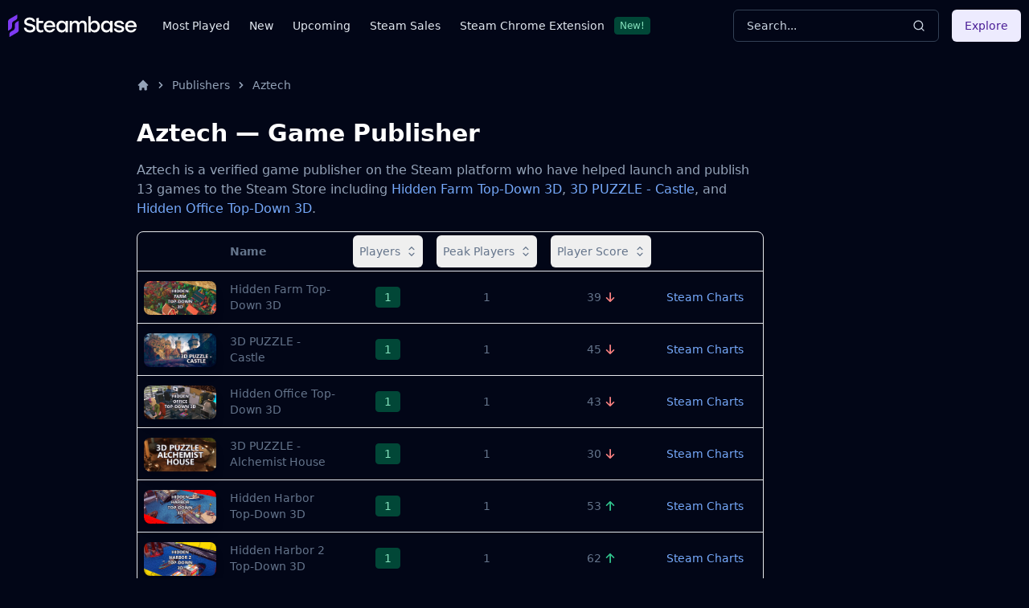

--- FILE ---
content_type: text/html
request_url: https://steambase.io/publishers/aztech
body_size: 15571
content:
<!DOCTYPE html><html lang="en" class="dark"> <head><!-- SEO Metaata --><title>Aztech — Game Publisher | Steambase</title><meta charset="UTF-8"><link rel="canonical" href="https://steambase.io/publishers/aztech"><meta name="description" content="Explore the entire collection of games published by Aztech on Steam."><meta name="robots" content="index, follow"><meta property="og:title" content="Aztech — Game Publisher | Steambase"><meta property="og:type" content="website"><meta property="og:image" content="https://imagedelivery.net/IES_oRhajMu7L1y6hGYe0w/8282c3d0-7b52-4885-d22a-7b11a290d800/public"><meta property="og:url" content="https://steambase.io/publishers/aztech"><meta property="og:description" content="Explore the entire collection of games published by Aztech on Steam."><meta property="og:site_name" content="Steambase"><meta name="twitter:card" content="summary_large_image"><meta name="twitter:site" content="@steambase_io"><meta name="twitter:title" content="Aztech — Game Publisher | Steambase"><meta name="twitter:image" content="https://imagedelivery.net/IES_oRhajMu7L1y6hGYe0w/8282c3d0-7b52-4885-d22a-7b11a290d800/public"><meta name="twitter:description" content="Explore the entire collection of games published by Aztech on Steam."><meta name="twitter:creator" content="@steambase_io"><link rel="sitemap" href="https://steambase.io/sitemap-index.xml"><link rel="icon" type="image/png" href="https://steambase.io/favicon.png"><link rel="dns-prefetch" href="https://www.googletagmanager.com"><link rel="dns-prefetch" href="https://connect.facebook.net"><link rel="dns-prefetch" href="https://imagedelivery.net"><link rel="dns-prefetch" href="https://cdn.cloudflare.steamstatic.com"><link rel="dns-prefetch" href="https://cdn.akamai.steamstatic.com"><meta name="viewport" content="width=device-width, initial-scale=1"><meta name="slack-app-id" content="A05H4EKQDKK"><!-- Structured Schema Data --><!-- PubNation Ad Script (Always Enabled) --><script type="text/javascript" async="async" data-noptimize="1" data-cfasync="false" src="//scripts.pubnation.com/tags/13f4117d-b1d7-48f8-bad1-c9ee8240a94a.js"></script><style>.svelte-fa-base{height:1em;overflow:visible;transform-origin:center;vertical-align:-.125em}.svelte-fa-fw{text-align:center;width:1.25em}.svelte-fa-pull-left.svelte-bvo74f{float:left}.svelte-fa-pull-right.svelte-bvo74f{float:right}.svelte-fa-size-lg.svelte-bvo74f{font-size:1.33333em;line-height:.75em;vertical-align:-.225em}.svelte-fa-size-sm.svelte-bvo74f{font-size:.875em}.svelte-fa-size-xs.svelte-bvo74f{font-size:.75em}.spin.svelte-bvo74f{animation:svelte-bvo74f-spin 2s 0s infinite linear}.pulse.svelte-bvo74f{animation:svelte-bvo74f-spin 1s infinite steps(8)}@keyframes svelte-bvo74f-spin{0%{transform:rotate(0)}to{transform:rotate(360deg)}}.svelte-fa-layers.svelte-1sinijc{display:inline-block;position:relative}.svelte-fa-layers.svelte-1sinijc .svelte-fa{position:absolute;inset:0;margin:auto;text-align:center}.svelte-fa-layers.svelte-1sinijc .svelte-fa-layers-text{position:absolute;top:50%;left:50%;transform:translate(-50%,-50%)}.svelte-fa-layers.svelte-1sinijc .svelte-fa-layers-text span{display:inline-block}.svelte-fa-pull-left.svelte-1sinijc{float:left}.svelte-fa-pull-right.svelte-1sinijc{float:right}.svelte-fa-size-lg.svelte-1sinijc{font-size:1.33333em;line-height:.75em;vertical-align:-.225em}.svelte-fa-size-sm.svelte-1sinijc{font-size:.875em}.svelte-fa-size-xs.svelte-1sinijc{font-size:.75em}.container.svelte-1x0c3df{display:inline-block;height:auto}.svelte-fa-size-lg.svelte-1x0c3df{font-size:1.33333em;line-height:.75em;vertical-align:-.225em}.svelte-fa-size-sm.svelte-1x0c3df{font-size:.875em}.svelte-fa-size-xs.svelte-1x0c3df{font-size:.75em}
</style>
<link rel="stylesheet" href="/_astro/_type_.BT8FuoxQ.css"><script type="module" src="/_astro/page.DTIbhfSr.js"></script></head><body class="min-h-screen bg-slate-950"> <div class="relative flex flex-col"> <style>astro-island,astro-slot,astro-static-slot{display:contents}</style><script>(()=>{var l=(o,t)=>{let i=async()=>{await(await o())()},e=typeof t.value=="object"?t.value:void 0,s={timeout:e==null?void 0:e.timeout};"requestIdleCallback"in window?window.requestIdleCallback(i,s):setTimeout(i,s.timeout||200)};(self.Astro||(self.Astro={})).idle=l;window.dispatchEvent(new Event("astro:idle"));})();;(()=>{var A=Object.defineProperty;var g=(i,o,a)=>o in i?A(i,o,{enumerable:!0,configurable:!0,writable:!0,value:a}):i[o]=a;var d=(i,o,a)=>g(i,typeof o!="symbol"?o+"":o,a);{let i={0:t=>m(t),1:t=>a(t),2:t=>new RegExp(t),3:t=>new Date(t),4:t=>new Map(a(t)),5:t=>new Set(a(t)),6:t=>BigInt(t),7:t=>new URL(t),8:t=>new Uint8Array(t),9:t=>new Uint16Array(t),10:t=>new Uint32Array(t)},o=t=>{let[l,e]=t;return l in i?i[l](e):void 0},a=t=>t.map(o),m=t=>typeof t!="object"||t===null?t:Object.fromEntries(Object.entries(t).map(([l,e])=>[l,o(e)]));class y extends HTMLElement{constructor(){super(...arguments);d(this,"Component");d(this,"hydrator");d(this,"hydrate",async()=>{var b;if(!this.hydrator||!this.isConnected)return;let e=(b=this.parentElement)==null?void 0:b.closest("astro-island[ssr]");if(e){e.addEventListener("astro:hydrate",this.hydrate,{once:!0});return}let c=this.querySelectorAll("astro-slot"),n={},h=this.querySelectorAll("template[data-astro-template]");for(let r of h){let s=r.closest(this.tagName);s!=null&&s.isSameNode(this)&&(n[r.getAttribute("data-astro-template")||"default"]=r.innerHTML,r.remove())}for(let r of c){let s=r.closest(this.tagName);s!=null&&s.isSameNode(this)&&(n[r.getAttribute("name")||"default"]=r.innerHTML)}let p;try{p=this.hasAttribute("props")?m(JSON.parse(this.getAttribute("props"))):{}}catch(r){let s=this.getAttribute("component-url")||"<unknown>",v=this.getAttribute("component-export");throw v&&(s+=` (export ${v})`),console.error(`[hydrate] Error parsing props for component ${s}`,this.getAttribute("props"),r),r}let u;await this.hydrator(this)(this.Component,p,n,{client:this.getAttribute("client")}),this.removeAttribute("ssr"),this.dispatchEvent(new CustomEvent("astro:hydrate"))});d(this,"unmount",()=>{this.isConnected||this.dispatchEvent(new CustomEvent("astro:unmount"))})}disconnectedCallback(){document.removeEventListener("astro:after-swap",this.unmount),document.addEventListener("astro:after-swap",this.unmount,{once:!0})}connectedCallback(){if(!this.hasAttribute("await-children")||document.readyState==="interactive"||document.readyState==="complete")this.childrenConnectedCallback();else{let e=()=>{document.removeEventListener("DOMContentLoaded",e),c.disconnect(),this.childrenConnectedCallback()},c=new MutationObserver(()=>{var n;((n=this.lastChild)==null?void 0:n.nodeType)===Node.COMMENT_NODE&&this.lastChild.nodeValue==="astro:end"&&(this.lastChild.remove(),e())});c.observe(this,{childList:!0}),document.addEventListener("DOMContentLoaded",e)}}async childrenConnectedCallback(){let e=this.getAttribute("before-hydration-url");e&&await import(e),this.start()}async start(){let e=JSON.parse(this.getAttribute("opts")),c=this.getAttribute("client");if(Astro[c]===void 0){window.addEventListener(`astro:${c}`,()=>this.start(),{once:!0});return}try{await Astro[c](async()=>{let n=this.getAttribute("renderer-url"),[h,{default:p}]=await Promise.all([import(this.getAttribute("component-url")),n?import(n):()=>()=>{}]),u=this.getAttribute("component-export")||"default";if(!u.includes("."))this.Component=h[u];else{this.Component=h;for(let f of u.split("."))this.Component=this.Component[f]}return this.hydrator=p,this.hydrate},e,this)}catch(n){console.error(`[astro-island] Error hydrating ${this.getAttribute("component-url")}`,n)}}attributeChangedCallback(){this.hydrate()}}d(y,"observedAttributes",["props"]),customElements.get("astro-island")||customElements.define("astro-island",y)}})();</script><astro-island uid="fJ1Pv" prefix="r1" component-url="/_astro/Header.DJONImcw.js" component-export="default" renderer-url="/_astro/client.VrS1qbU8.js" props="{}" ssr="" client="idle" opts="{&quot;name&quot;:&quot;Header&quot;,&quot;value&quot;:true}" await-children=""><header class="sticky top-0 z-50 w-full bg-slate-950"><div class="container flex h-16 items-center"><div class="flex flex-row items-center mr-4"><button class="inline-flex items-center justify-center rounded-md text-sm font-medium ring-offset-white focus-visible:outline-none focus-visible:ring-2 focus-visible:ring-slate-400 focus-visible:ring-offset-2 disabled:pointer-events-none disabled:opacity-50 dark:ring-offset-slate-950 dark:focus-visible:ring-slate-800 hover:bg-slate-100 hover:text-slate-900 w-min h-min mr-4 p-0 dark:text-slate-400 hover:dark:text-slate-100 dark:bg-transparent dark:hover:bg-transparent md:hidden" type="button" aria-haspopup="dialog" aria-expanded="false" aria-controls="radix-:r1R5:" data-state="closed"><svg width="15" height="15" viewBox="0 0 15 15" fill="none" xmlns="http://www.w3.org/2000/svg" class="h-5 w-5"><path d="M8 2H13.5C13.7761 2 14 2.22386 14 2.5V12.5C14 12.7761 13.7761 13 13.5 13H8V2ZM7 2H1.5C1.22386 2 1 2.22386 1 2.5V12.5C1 12.7761 1.22386 13 1.5 13H7V2ZM0 2.5C0 1.67157 0.671573 1 1.5 1H13.5C14.3284 1 15 1.67157 15 2.5V12.5C15 13.3284 14.3284 14 13.5 14H1.5C0.671573 14 0 13.3284 0 12.5V2.5Z" fill="currentColor" fill-rule="evenodd" clip-rule="evenodd"></path></svg><span class="sr-only">Toggle Menu</span></button><a class="mr-2 md:mr-8 w-40 flex items-center" href="/"><img src="/logo.svg" fetchpriority="high" width="160" height="28" class="object-fit" alt="Steambase Logo"/></a><nav class="hidden lg:flex lg:flex-row items-center space-x-6 text-sm whitespace-nowrap font-medium"><div class="flex flex-row items-center justify-center space-x-3"><a href="/games/most-played-steam-games" rel="prefetch" class="text-slate-200 hover:text-white">Most Played</a></div><div class="flex flex-row items-center justify-center space-x-3"><a href="/games/new-steam-game-releases" rel="prefetch" class="text-slate-200 hover:text-white">New</a></div><div class="flex flex-row items-center justify-center space-x-3"><a href="/games/upcoming-steam-game-releases" rel="prefetch" class="text-slate-200 hover:text-white">Upcoming</a></div><div class="flex flex-row items-center justify-center space-x-3"><a href="/sales" rel="prefetch" class="text-slate-200 hover:text-white">Steam Sales</a></div><div class="flex flex-row items-center justify-center space-x-3"><a href="https://chromewebstore.google.com/detail/better-steam/iobagpbkbdkobggejjcnidehfenchpec" rel="prefetch" class="text-slate-200 hover:text-white">Steam Chrome Extension</a><div class="inline-flex items-center rounded border py-0.5 font-base focus:outline-none border-green-900 text-green-300 bg-green-900 text-xs cursor-default hover:border-transparent px-1.5">New!</div></div></nav></div><div class="flex flex-1 items-center justify-between space-x-4 md:justify-end"><div class="w-full flex-1 md:w-auto md:flex-none"><button class="group w-full md:w-40 xl:w-64 h-10 inline-flex items-center justify-between rounded-md font-medium focus-visible:outline-none focus-visible:ring-1 focus-visible:ring-ring disabled:pointer-events-none disabled:opacity-50 border border-input bg-transparent border-slate-700 hover:bg-slate-700 shadow-sm px-4 py-2 relative text-sm text-muted-foreground"><span class="inline-flex font-normal  text-slate-300 group-hover:text-slate-200 select-none">Search...</span><svg xmlns="http://www.w3.org/2000/svg" width="24" height="24" viewBox="0 0 24 24" fill="none" stroke="currentColor" stroke-width="2" stroke-linecap="round" stroke-linejoin="round" class="lucide lucide-search h-4 w-4 text-slate-300 group-hover:text-slate-200"><circle cx="11" cy="11" r="8"></circle><path d="m21 21-4.3-4.3"></path></svg></button></div><div class="hidden md:flex items-center"><button class="inline-flex items-center justify-center rounded-md text-sm font-medium ring-offset-white focus-visible:outline-none focus-visible:ring-2 focus-visible:ring-slate-400 focus-visible:ring-offset-2 disabled:pointer-events-none disabled:opacity-50 dark:ring-offset-slate-950 dark:focus-visible:ring-slate-800 bg-purple-100 text-purple-900 hover:bg-purple-100/80 dark:bg-purple-700 dark:text-purple-50 dark:hover:bg-purple-700/80 h-10 px-4 py-2">Explore</button></div></div></div></header><!--astro:end--></astro-island> <div class="container relative"> <div class="grid grid-cols-1 gap-4 lg:grid-cols-12 lg:gap-5 xl:grid-cols-8 2xl:gap-8 py-4 lg:py-8"> <!-- Left Aside --> <aside class="hidden col-span-1 lg:flex lg:flex-col lg:col-span-1 xl:flex xl:flex-col xl:col-span-1">  <br class="hidden" aria-hidden="true">  </aside> <!-- Center Column --> <div class="col-span-5 space-y-8 lg:col-span-7 xl:col-span-5"> <nav id="breadcrumbs" class="flex truncate" aria-label="Breadcrumb"> <ol class="inline-flex items-center"> <li class="inline-flex items-center"> <a href="/" class="inline-flex items-center text-sm font-medium text-slate-400 hover:text-white" aria-label="Home"> <svg aria-hidden="true" class="w-4 h-4" fill="currentColor" viewBox="0 0 20 20" xmlns="http://www.w3.org/2000/svg"> <path d="M10.707 2.293a1 1 0 00-1.414 0l-7 7a1 1 0 001.414 1.414L4 10.414V17a1 1 0 001 1h2a1 1 0 001-1v-2a1 1 0 011-1h2a1 1 0 011 1v2a1 1 0 001 1h2a1 1 0 001-1v-6.586l.293.293a1 1 0 001.414-1.414l-7-7z"></path> </svg> </a> </li><li class=""> <div class="flex items-center"> <svg aria-hidden="true" class="w-4 h-4 mx-1.5 text-slate-400" fill="currentColor" viewBox="0 0 20 20" xmlns="http://www.w3.org/2000/svg"> <path fill-rule="evenodd" d="M7.293 14.707a1 1 0 010-1.414L10.586 10 7.293 6.707a1 1 0 011.414-1.414l4 4a1 1 0 010 1.414l-4 4a1 1 0 01-1.414 0z" clip-rule="evenodd"></path> </svg> <a href="/publishers" rel="prefetch-intent" class="inline-flex items-center text-sm font-medium text-slate-400 hover:text-white"> Publishers </a> </div> </li><li class=""> <div class="flex items-center"> <svg aria-hidden="true" class="w-4 h-4 mx-1.5 text-slate-400" fill="currentColor" viewBox="0 0 20 20" xmlns="http://www.w3.org/2000/svg"> <path fill-rule="evenodd" d="M7.293 14.707a1 1 0 010-1.414L10.586 10 7.293 6.707a1 1 0 011.414-1.414l4 4a1 1 0 010 1.414l-4 4a1 1 0 01-1.414 0z" clip-rule="evenodd"></path> </svg> <a href="/publishers/aztech" rel="prefetch-intent" class="inline-flex items-center text-sm font-medium text-slate-400 hover:text-white" aria-current="page"> Aztech </a> </div> </li> </ol> <script type="application/ld+json">{"@context":"https://schema.org","@type":"BreadcrumbList","itemListElement":[{"@type":"ListItem","position":1,"name":"home","item":"https://steambase.io"},{"@type":"ListItem","position":2,"name":"publishers","item":"https://steambase.io/publishers"},{"@type":"ListItem","position":3,"name":"aztech","item":"https://steambase.io/publishers/aztech"}]}</script> </nav> <main>   <article class="space-y-8 mb-8"> <section id="table" class="space-y-4"> <h1 class="text-white text-3xl font-semibold ">Aztech — Game Publisher</h1> <p>
        Aztech is a verified game publisher on the Steam platform
        who have helped launch and publish
    <strong>13 games</strong> to the Steam Store including <a href="/games/hidden-farm-top-down-3d">Hidden Farm Top-Down 3D</a>, <a href="/games/3d-puzzle-castle">3D PUZZLE - Castle</a>, and <a href="/games/hidden-office-top-down-3d">Hidden Office Top-Down 3D</a>.</p> <div> <astro-island uid="Z1rJz56" prefix="r0" component-url="/_astro/BasicGamesTable.D4wojl-e.js" component-export="BasicGamesTable" renderer-url="/_astro/client.VrS1qbU8.js" props="{&quot;games&quot;:[1,[[0,{&quot;id&quot;:[0,&quot;01893d8c-1211-4181-bb43-520d4f022e5b&quot;],&quot;steam_app_id&quot;:[0,1944970],&quot;slug&quot;:[0,&quot;hidden-farm-top-down-3d&quot;],&quot;name&quot;:[0,&quot;Hidden Farm Top-Down 3D&quot;],&quot;description&quot;:[0,&quot;Find the objects that are hidden on the map.&quot;],&quot;released_at&quot;:[0,&quot;2022-04-08T00:00:00+00:00&quot;],&quot;updated_at&quot;:[0,&quot;2025-12-11T00:22:31.325+00:00&quot;],&quot;latest_change_number&quot;:[0,32406235],&quot;icon_image_url&quot;:[0,&quot;https://cdn.cloudflare.steamstatic.com/steamcommunity/public/images/apps/1944970/86f48f1ae2d06e8baedfdff7d9683fec8cbe9eec.jpg&quot;],&quot;header_image_url&quot;:[0,&quot;https://shared.akamai.steamstatic.com/store_item_assets/steam/apps/1944970/header.jpg?t=1675944957&quot;],&quot;primary_video_url&quot;:[0,null],&quot;current_players&quot;:[0,1],&quot;peak_players&quot;:[0,1],&quot;community_hub_members&quot;:[0,160],&quot;steam_total_reviews&quot;:[0,55],&quot;steam_positive_reviews&quot;:[0,19],&quot;steam_calculated_review_score&quot;:[0,39.145892756570596],&quot;price&quot;:[0,19999]}],[0,{&quot;id&quot;:[0,&quot;01893211-bc05-4db3-9618-6d6acba262b1&quot;],&quot;steam_app_id&quot;:[0,1990310],&quot;slug&quot;:[0,&quot;3d-puzzle-castle&quot;],&quot;name&quot;:[0,&quot;3D PUZZLE - Castle&quot;],&quot;description&quot;:[0,&quot;Collect a 3D puzzle, transferring things to the right places to create a beautiful house.&quot;],&quot;released_at&quot;:[0,&quot;2022-05-19T11:50:26+00:00&quot;],&quot;updated_at&quot;:[0,&quot;2025-12-25T19:15:37.705+00:00&quot;],&quot;latest_change_number&quot;:[0,32970969],&quot;icon_image_url&quot;:[0,&quot;https://cdn.cloudflare.steamstatic.com/steamcommunity/public/images/apps/1990310/5aa26f4d487438d73fe77ad265325aa26f732c1c.jpg&quot;],&quot;header_image_url&quot;:[0,&quot;https://cdn.akamai.steamstatic.com/steam/apps/1990310/header.jpg&quot;],&quot;primary_video_url&quot;:[0,null],&quot;current_players&quot;:[0,1],&quot;peak_players&quot;:[0,1],&quot;community_hub_members&quot;:[0,133],&quot;steam_total_reviews&quot;:[0,40],&quot;steam_positive_reviews&quot;:[0,17],&quot;steam_calculated_review_score&quot;:[0,44.95225114505902],&quot;price&quot;:[0,19999]}],[0,{&quot;id&quot;:[0,&quot;01893d8d-c741-4d90-88a7-44b12dbf1f53&quot;],&quot;steam_app_id&quot;:[0,2137250],&quot;slug&quot;:[0,&quot;hidden-office-top-down-3d&quot;],&quot;name&quot;:[0,&quot;Hidden Office Top-Down 3D&quot;],&quot;description&quot;:[0,&quot;Find the objects that are hidden on the map.&quot;],&quot;released_at&quot;:[0,&quot;2022-09-29T10:20:40+00:00&quot;],&quot;updated_at&quot;:[0,&quot;2025-12-27T02:15:18.21+00:00&quot;],&quot;latest_change_number&quot;:[0,32982989],&quot;icon_image_url&quot;:[0,&quot;https://cdn.cloudflare.steamstatic.com/steamcommunity/public/images/apps/2137250/8b1243690dd7697f1f70afdc4001a8d3f798ad8c.jpg&quot;],&quot;header_image_url&quot;:[0,&quot;https://cdn.akamai.steamstatic.com/steam/apps/2137250/header.jpg&quot;],&quot;primary_video_url&quot;:[0,null],&quot;current_players&quot;:[0,1],&quot;peak_players&quot;:[0,1],&quot;community_hub_members&quot;:[0,118],&quot;steam_total_reviews&quot;:[0,38],&quot;steam_positive_reviews&quot;:[0,15],&quot;steam_calculated_review_score&quot;:[0,42.96764657762574],&quot;price&quot;:[0,19999]}],[0,{&quot;id&quot;:[0,&quot;01893d8c-120e-486e-9cd7-003fa6de8b97&quot;],&quot;steam_app_id&quot;:[0,1955000],&quot;slug&quot;:[0,&quot;3d-puzzle-alchemist-house&quot;],&quot;name&quot;:[0,&quot;3D PUZZLE - Alchemist House&quot;],&quot;description&quot;:[0,&quot;Collect a 3D puzzle, transferring things to the right places to create a beautiful house.&quot;],&quot;released_at&quot;:[0,&quot;2022-04-15T11:51:36+00:00&quot;],&quot;updated_at&quot;:[0,&quot;2025-12-27T19:16:10.179+00:00&quot;],&quot;latest_change_number&quot;:[0,32988528],&quot;icon_image_url&quot;:[0,&quot;https://cdn.cloudflare.steamstatic.com/steamcommunity/public/images/apps/1955000/a75a1138254c0ea3ca850a465c0ac5e678a8902b.jpg&quot;],&quot;header_image_url&quot;:[0,&quot;https://cdn.akamai.steamstatic.com/steam/apps/1955000/header.jpg&quot;],&quot;primary_video_url&quot;:[0,null],&quot;current_players&quot;:[0,1],&quot;peak_players&quot;:[0,1],&quot;community_hub_members&quot;:[0,75],&quot;steam_total_reviews&quot;:[0,77],&quot;steam_positive_reviews&quot;:[0,17],&quot;steam_calculated_review_score&quot;:[0,29.600565988773468],&quot;price&quot;:[0,19999]}],[0,{&quot;id&quot;:[0,&quot;01893d8d-c8f0-452a-8aaf-141a24e69233&quot;],&quot;steam_app_id&quot;:[0,1947260],&quot;slug&quot;:[0,&quot;hidden-harbor-top-down-3d&quot;],&quot;name&quot;:[0,&quot;Hidden Harbor Top-Down 3D&quot;],&quot;description&quot;:[0,&quot;Find the objects that are hidden on the map.&quot;],&quot;released_at&quot;:[0,&quot;2022-04-12T00:00:00+00:00&quot;],&quot;updated_at&quot;:[0,&quot;2025-12-11T00:22:32.673+00:00&quot;],&quot;latest_change_number&quot;:[0,29896322],&quot;icon_image_url&quot;:[0,&quot;https://cdn.cloudflare.steamstatic.com/steamcommunity/public/images/apps/1947260/128b183db95de58b7597bc7b99f7f5c05fe03a20.jpg&quot;],&quot;header_image_url&quot;:[0,&quot;https://shared.akamai.steamstatic.com/store_item_assets/steam/apps/1947260/header.jpg?t=1675945102&quot;],&quot;primary_video_url&quot;:[0,null],&quot;current_players&quot;:[0,1],&quot;peak_players&quot;:[0,1],&quot;community_hub_members&quot;:[0,127],&quot;steam_total_reviews&quot;:[0,22],&quot;steam_positive_reviews&quot;:[0,12],&quot;steam_calculated_review_score&quot;:[0,52.77674550923942],&quot;price&quot;:[0,19999]}],[0,{&quot;id&quot;:[0,&quot;01893d8c-1208-4a7f-98c1-a65dfc8d55a6&quot;],&quot;steam_app_id&quot;:[0,2204970],&quot;slug&quot;:[0,&quot;hidden-harbor-2-top-down-3d&quot;],&quot;name&quot;:[0,&quot;Hidden Harbor 2 Top-Down 3D&quot;],&quot;description&quot;:[0,&quot;Find the objects that are hidden on the map.&quot;],&quot;released_at&quot;:[0,&quot;2022-11-15T00:00:00+00:00&quot;],&quot;updated_at&quot;:[0,&quot;2025-11-27T00:09:14.871+00:00&quot;],&quot;latest_change_number&quot;:[0,32473225],&quot;icon_image_url&quot;:[0,&quot;https://cdn.cloudflare.steamstatic.com/steamcommunity/public/images/apps/2204970/b93531e3562d2e1861f11840c268c9b81bd2d46c.jpg&quot;],&quot;header_image_url&quot;:[0,&quot;https://shared.akamai.steamstatic.com/store_item_assets/steam/apps/2204970/header.jpg?t=1675943935&quot;],&quot;primary_video_url&quot;:[0,null],&quot;current_players&quot;:[0,1],&quot;peak_players&quot;:[0,1],&quot;community_hub_members&quot;:[0,119],&quot;steam_total_reviews&quot;:[0,20],&quot;steam_positive_reviews&quot;:[0,14],&quot;steam_calculated_review_score&quot;:[0,62.00161459186735],&quot;price&quot;:[0,19999]}],[0,{&quot;id&quot;:[0,&quot;01893d8d-c8ff-4464-a43f-aee9c65b56f1&quot;],&quot;steam_app_id&quot;:[0,2108760],&quot;slug&quot;:[0,&quot;hidden-cube-world-top-down-3d&quot;],&quot;name&quot;:[0,&quot;Hidden Cube World Top-Down 3D&quot;],&quot;description&quot;:[0,&quot;Find the objects that are hidden on the map.&quot;],&quot;released_at&quot;:[0,&quot;2022-08-18T13:04:38+00:00&quot;],&quot;updated_at&quot;:[0,&quot;2025-12-27T02:15:17.904+00:00&quot;],&quot;latest_change_number&quot;:[0,32982989],&quot;icon_image_url&quot;:[0,&quot;https://cdn.cloudflare.steamstatic.com/steamcommunity/public/images/apps/2108760/1aa28a9195162a0352ef2b3bd427cdb74a4373c9.jpg&quot;],&quot;header_image_url&quot;:[0,&quot;https://cdn.akamai.steamstatic.com/steam/apps/2108760/header.jpg&quot;],&quot;primary_video_url&quot;:[0,null],&quot;current_players&quot;:[0,1],&quot;peak_players&quot;:[0,1],&quot;community_hub_members&quot;:[0,97],&quot;steam_total_reviews&quot;:[0,21],&quot;steam_positive_reviews&quot;:[0,13],&quot;steam_calculated_review_score&quot;:[0,57.21002542233138],&quot;price&quot;:[0,19999]}],[0,{&quot;id&quot;:[0,&quot;018cceaf-61eb-402c-b20d-7b017f4dbac4&quot;],&quot;steam_app_id&quot;:[0,2756860],&quot;slug&quot;:[0,&quot;3d-puzzle-factory&quot;],&quot;name&quot;:[0,&quot;3D PUZZLE - Factory&quot;],&quot;description&quot;:[0,&quot;Collect a 3D puzzle, transferring things to the right places to create a beautiful place.&quot;],&quot;released_at&quot;:[0,&quot;2024-01-22T00:00:00+00:00&quot;],&quot;updated_at&quot;:[0,&quot;2025-12-15T18:50:18.579+00:00&quot;],&quot;latest_change_number&quot;:[0,30913254],&quot;icon_image_url&quot;:[0,&quot;https://cdn.cloudflare.steamstatic.com/steamcommunity/public/images/apps/2756860/31804e876841d482cfae8e50a59234f089da5e90.jpg&quot;],&quot;header_image_url&quot;:[0,&quot;https://shared.akamai.steamstatic.com/store_item_assets/steam/apps/2756860/header.jpg?t=1705921812&quot;],&quot;primary_video_url&quot;:[0,null],&quot;current_players&quot;:[0,1],&quot;peak_players&quot;:[0,3],&quot;community_hub_members&quot;:[0,53],&quot;steam_total_reviews&quot;:[0,21],&quot;steam_positive_reviews&quot;:[0,14],&quot;steam_calculated_review_score&quot;:[0,60.094035591263925],&quot;price&quot;:[0,19999]}],[0,{&quot;id&quot;:[0,&quot;01893d8c-121a-4c4d-9b16-9dd6018aa2cb&quot;],&quot;steam_app_id&quot;:[0,1989200],&quot;slug&quot;:[0,&quot;space-crafting&quot;],&quot;name&quot;:[0,&quot;Space Crafting&quot;],&quot;description&quot;:[0,&quot;Your ship crashed on an uninhabited planet, you need to get resources and repair the ship.&quot;],&quot;released_at&quot;:[0,&quot;2022-05-19T00:00:00+00:00&quot;],&quot;updated_at&quot;:[0,&quot;2025-12-11T00:26:06.305+00:00&quot;],&quot;latest_change_number&quot;:[0,27924129],&quot;icon_image_url&quot;:[0,&quot;https://cdn.cloudflare.steamstatic.com/steamcommunity/public/images/apps/1989200/73024bc21814a8fdd74fb8f7a5293e6f0e63ad61.jpg&quot;],&quot;header_image_url&quot;:[0,&quot;https://shared.akamai.steamstatic.com/store_item_assets/steam/apps/1989200/header.jpg?t=1675945357&quot;],&quot;primary_video_url&quot;:[0,null],&quot;current_players&quot;:[0,1],&quot;peak_players&quot;:[0,1],&quot;community_hub_members&quot;:[0,268],&quot;steam_total_reviews&quot;:[0,44],&quot;steam_positive_reviews&quot;:[0,16],&quot;steam_calculated_review_score&quot;:[0,40.699064762027454],&quot;price&quot;:[0,19999]}],[0,{&quot;id&quot;:[0,&quot;01893d8c-120b-493a-b6fe-ab8932f20c6a&quot;],&quot;steam_app_id&quot;:[0,2075680],&quot;slug&quot;:[0,&quot;hidden-farm-2-top-down-3d&quot;],&quot;name&quot;:[0,&quot;Hidden Farm 2 Top-Down 3D&quot;],&quot;description&quot;:[0,&quot;Find the objects that are hidden on the map.&quot;],&quot;released_at&quot;:[0,&quot;2022-07-18T11:06:12+00:00&quot;],&quot;updated_at&quot;:[0,&quot;2025-12-20T18:32:12.242+00:00&quot;],&quot;latest_change_number&quot;:[0,32910530],&quot;icon_image_url&quot;:[0,&quot;https://cdn.cloudflare.steamstatic.com/steamcommunity/public/images/apps/2075680/fb91c98a5ec70fc5a95c9ab898c603873e848cb5.jpg&quot;],&quot;header_image_url&quot;:[0,&quot;https://cdn.akamai.steamstatic.com/steam/apps/2075680/header.jpg&quot;],&quot;primary_video_url&quot;:[0,null],&quot;current_players&quot;:[0,1],&quot;peak_players&quot;:[0,2],&quot;community_hub_members&quot;:[0,190],&quot;steam_total_reviews&quot;:[0,32],&quot;steam_positive_reviews&quot;:[0,13],&quot;steam_calculated_review_score&quot;:[0,43.89729939203969],&quot;price&quot;:[0,19999]}],[0,{&quot;id&quot;:[0,&quot;01893d8d-c8f1-445f-8b5e-c692faa0edeb&quot;],&quot;steam_app_id&quot;:[0,1961480],&quot;slug&quot;:[0,&quot;3d-puzzle-farm-house&quot;],&quot;name&quot;:[0,&quot;3D PUZZLE - Farm House&quot;],&quot;description&quot;:[0,&quot;Collect a 3D puzzle, transferring things to the right places to create a beautiful house.&quot;],&quot;released_at&quot;:[0,&quot;2022-04-22T00:00:00+00:00&quot;],&quot;updated_at&quot;:[0,&quot;2025-12-07T19:54:15.892+00:00&quot;],&quot;latest_change_number&quot;:[0,32658765],&quot;icon_image_url&quot;:[0,&quot;https://cdn.cloudflare.steamstatic.com/steamcommunity/public/images/apps/1961480/04650453936253817020c324982cba38f4a743e1.jpg&quot;],&quot;header_image_url&quot;:[0,&quot;https://shared.akamai.steamstatic.com/store_item_assets/steam/apps/1961480/header.jpg?t=1675944496&quot;],&quot;primary_video_url&quot;:[0,null],&quot;current_players&quot;:[0,1],&quot;peak_players&quot;:[0,1],&quot;community_hub_members&quot;:[0,69],&quot;steam_total_reviews&quot;:[0,41],&quot;steam_positive_reviews&quot;:[0,19],&quot;steam_calculated_review_score&quot;:[0,47.52903739994638],&quot;price&quot;:[0,19999]}],[0,{&quot;id&quot;:[0,&quot;01893d8d-c927-4936-bf55-0d23baeb7b23&quot;],&quot;steam_app_id&quot;:[0,1989190],&quot;slug&quot;:[0,&quot;knight-story&quot;],&quot;name&quot;:[0,&quot;Knight Story&quot;],&quot;description&quot;:[0,&quot;Black and white 2D platformer about a knight&#39;s journey.&quot;],&quot;released_at&quot;:[0,&quot;2022-05-18T12:27:51+00:00&quot;],&quot;updated_at&quot;:[0,&quot;2026-01-05T19:57:56.935+00:00&quot;],&quot;latest_change_number&quot;:[0,33080657],&quot;icon_image_url&quot;:[0,&quot;https://cdn.cloudflare.steamstatic.com/steamcommunity/public/images/apps/1989190/6f0e01841e69734691f8ddd2232faa1805ad2915.jpg&quot;],&quot;header_image_url&quot;:[0,&quot;https://cdn.akamai.steamstatic.com/steam/apps/1989190/header.jpg&quot;],&quot;primary_video_url&quot;:[0,null],&quot;current_players&quot;:[0,1],&quot;peak_players&quot;:[0,1],&quot;community_hub_members&quot;:[0,124],&quot;steam_total_reviews&quot;:[0,37],&quot;steam_positive_reviews&quot;:[0,21],&quot;steam_calculated_review_score&quot;:[0,54.496404969320785],&quot;price&quot;:[0,19999]}],[0,{&quot;id&quot;:[0,&quot;01893d8d-c93a-49d6-a3ea-378ea3682096&quot;],&quot;steam_app_id&quot;:[0,2347750],&quot;slug&quot;:[0,&quot;hidden-harbor-3-top-down-3d&quot;],&quot;name&quot;:[0,&quot;Hidden Harbor 3 Top-Down 3D&quot;],&quot;description&quot;:[0,&quot;Find the objects that are hidden on the map.&quot;],&quot;released_at&quot;:[0,&quot;2023-03-22T12:09:14+00:00&quot;],&quot;updated_at&quot;:[0,&quot;2025-12-27T02:15:20.165+00:00&quot;],&quot;latest_change_number&quot;:[0,32982991],&quot;icon_image_url&quot;:[0,&quot;https://cdn.cloudflare.steamstatic.com/steamcommunity/public/images/apps/2347750/041c74b8c69f2bb29d6e79d1cc33cce33a9d458b.jpg&quot;],&quot;header_image_url&quot;:[0,&quot;https://cdn.akamai.steamstatic.com/steam/apps/2347750/header.jpg&quot;],&quot;primary_video_url&quot;:[0,null],&quot;current_players&quot;:[0,1],&quot;peak_players&quot;:[0,2],&quot;community_hub_members&quot;:[0,123],&quot;steam_total_reviews&quot;:[0,28],&quot;steam_positive_reviews&quot;:[0,15],&quot;steam_calculated_review_score&quot;:[0,52.27539483768725],&quot;price&quot;:[0,19999]}]]]}" ssr="" client="idle" opts="{&quot;name&quot;:&quot;BasicGamesTable&quot;,&quot;value&quot;:true}" await-children=""><div class="space-y-4"><div><div class="relative w-full overflow-auto rounded-lg border dark:border-slate-700"><table class="w-full caption-bottom text-sm"><thead class="[&amp;_tr]:border-b"><tr class="border-b hover:bg-slate-100/50 data-[state=selected]:bg-slate-100 dark:hover:bg-slate-800/50 dark:data-[state=selected]:bg-slate-800 dark:border-slate-700"><th class="h-12 md:px-2 last:pr-4 text-left align-middle font-semibold text-slate-500 [&amp;:has([role=checkbox])]:pr-0 dark:text-slate-100 px-2 first:pl-2"><span class="sr-only">Image</span></th><th class="h-12 px-4 md:px-2 first:pl-4 last:pr-4 text-left align-middle font-semibold text-slate-500 [&amp;:has([role=checkbox])]:pr-0 dark:text-slate-100"><span>Name</span></th><th class="h-12 px-4 md:px-2 first:pl-4 last:pr-4 text-left align-middle font-semibold text-slate-500 [&amp;:has([role=checkbox])]:pr-0 dark:text-slate-100"><div class="flex items-center justify-center"><button class="inline-flex items-center justify-center rounded-md text-sm font-medium ring-offset-white focus-visible:outline-none focus-visible:ring-2 focus-visible:ring-slate-400 focus-visible:ring-offset-2 disabled:pointer-events-none disabled:opacity-50 dark:ring-offset-slate-950 dark:focus-visible:ring-slate-800 hover:bg-slate-100 hover:text-slate-900 dark:hover:bg-slate-800 dark:hover:text-slate-50 h-10 py-2 px-2 whitespace-nowrap">Players<svg width="15" height="15" viewBox="0 0 15 15" fill="none" xmlns="http://www.w3.org/2000/svg" class="ml-1 -mr-1 h-5 w-5"><path d="M4.93179 5.43179C4.75605 5.60753 4.75605 5.89245 4.93179 6.06819C5.10753 6.24392 5.39245 6.24392 5.56819 6.06819L7.49999 4.13638L9.43179 6.06819C9.60753 6.24392 9.89245 6.24392 10.0682 6.06819C10.2439 5.89245 10.2439 5.60753 10.0682 5.43179L7.81819 3.18179C7.73379 3.0974 7.61933 3.04999 7.49999 3.04999C7.38064 3.04999 7.26618 3.0974 7.18179 3.18179L4.93179 5.43179ZM10.0682 9.56819C10.2439 9.39245 10.2439 9.10753 10.0682 8.93179C9.89245 8.75606 9.60753 8.75606 9.43179 8.93179L7.49999 10.8636L5.56819 8.93179C5.39245 8.75606 5.10753 8.75606 4.93179 8.93179C4.75605 9.10753 4.75605 9.39245 4.93179 9.56819L7.18179 11.8182C7.35753 11.9939 7.64245 11.9939 7.81819 11.8182L10.0682 9.56819Z" fill="currentColor" fill-rule="evenodd" clip-rule="evenodd"></path></svg></button></div></th><th class="h-12 px-4 md:px-2 first:pl-4 last:pr-4 text-left align-middle font-semibold text-slate-500 [&amp;:has([role=checkbox])]:pr-0 dark:text-slate-100"><div class="flex items-center justify-center"><button class="inline-flex items-center justify-center rounded-md text-sm font-medium ring-offset-white focus-visible:outline-none focus-visible:ring-2 focus-visible:ring-slate-400 focus-visible:ring-offset-2 disabled:pointer-events-none disabled:opacity-50 dark:ring-offset-slate-950 dark:focus-visible:ring-slate-800 hover:bg-slate-100 hover:text-slate-900 dark:hover:bg-slate-800 dark:hover:text-slate-50 h-10 py-2 px-2 whitespace-nowrap">Peak Players<svg width="15" height="15" viewBox="0 0 15 15" fill="none" xmlns="http://www.w3.org/2000/svg" class="ml-1 -mr-1 h-5 w-5"><path d="M4.93179 5.43179C4.75605 5.60753 4.75605 5.89245 4.93179 6.06819C5.10753 6.24392 5.39245 6.24392 5.56819 6.06819L7.49999 4.13638L9.43179 6.06819C9.60753 6.24392 9.89245 6.24392 10.0682 6.06819C10.2439 5.89245 10.2439 5.60753 10.0682 5.43179L7.81819 3.18179C7.73379 3.0974 7.61933 3.04999 7.49999 3.04999C7.38064 3.04999 7.26618 3.0974 7.18179 3.18179L4.93179 5.43179ZM10.0682 9.56819C10.2439 9.39245 10.2439 9.10753 10.0682 8.93179C9.89245 8.75606 9.60753 8.75606 9.43179 8.93179L7.49999 10.8636L5.56819 8.93179C5.39245 8.75606 5.10753 8.75606 4.93179 8.93179C4.75605 9.10753 4.75605 9.39245 4.93179 9.56819L7.18179 11.8182C7.35753 11.9939 7.64245 11.9939 7.81819 11.8182L10.0682 9.56819Z" fill="currentColor" fill-rule="evenodd" clip-rule="evenodd"></path></svg></button></div></th><th class="h-12 px-4 md:px-2 first:pl-4 last:pr-4 text-left align-middle font-semibold text-slate-500 [&amp;:has([role=checkbox])]:pr-0 dark:text-slate-100"><div class="flex items-center justify-center"><button class="inline-flex items-center justify-center rounded-md text-sm font-medium ring-offset-white focus-visible:outline-none focus-visible:ring-2 focus-visible:ring-slate-400 focus-visible:ring-offset-2 disabled:pointer-events-none disabled:opacity-50 dark:ring-offset-slate-950 dark:focus-visible:ring-slate-800 hover:bg-slate-100 hover:text-slate-900 dark:hover:bg-slate-800 dark:hover:text-slate-50 h-10 py-2 px-2 whitespace-nowrap">Player Score<svg width="15" height="15" viewBox="0 0 15 15" fill="none" xmlns="http://www.w3.org/2000/svg" class="ml-1 -mr-1 h-5 w-5"><path d="M4.93179 5.43179C4.75605 5.60753 4.75605 5.89245 4.93179 6.06819C5.10753 6.24392 5.39245 6.24392 5.56819 6.06819L7.49999 4.13638L9.43179 6.06819C9.60753 6.24392 9.89245 6.24392 10.0682 6.06819C10.2439 5.89245 10.2439 5.60753 10.0682 5.43179L7.81819 3.18179C7.73379 3.0974 7.61933 3.04999 7.49999 3.04999C7.38064 3.04999 7.26618 3.0974 7.18179 3.18179L4.93179 5.43179ZM10.0682 9.56819C10.2439 9.39245 10.2439 9.10753 10.0682 8.93179C9.89245 8.75606 9.60753 8.75606 9.43179 8.93179L7.49999 10.8636L5.56819 8.93179C5.39245 8.75606 5.10753 8.75606 4.93179 8.93179C4.75605 9.10753 4.75605 9.39245 4.93179 9.56819L7.18179 11.8182C7.35753 11.9939 7.64245 11.9939 7.81819 11.8182L10.0682 9.56819Z" fill="currentColor" fill-rule="evenodd" clip-rule="evenodd"></path></svg></button></div></th><th class="h-12 px-4 md:px-2 first:pl-4 last:pr-4 text-left align-middle font-semibold text-slate-500 [&amp;:has([role=checkbox])]:pr-0 dark:text-slate-100"><span class="sr-only">Actions</span></th></tr></thead><tbody class="[&amp;_tr:last-child]:border-0"><tr class="border-b hover:bg-slate-100/50 data-[state=selected]:bg-slate-100 dark:hover:bg-slate-800/50 dark:data-[state=selected]:bg-slate-800 dark:border-slate-700 group" data-state="false"><td class="md:px-2 last:pr-4 py-3 align-middle text-slate-500 [&amp;:has([role=checkbox])]:pr-0 dark:text-slate-300 px-2 first:pl-2"><div class="min-w-[90px] w-[90px] h-10"><a href="/games/hidden-farm-top-down-3d/steam-charts" aria-label="Hidden Farm Top-Down 3D Steam Charts" data-astro-prefetch="viewport"><img src="https://shared.akamai.steamstatic.com/store_item_assets/steam/apps/1944970/header.jpg" loading="lazy" width="150" height="75" alt="Hidden Farm Top-Down 3D steam charts" class="object-cover rounded-sm shadow-lg md:rounded-lg"/></a></div></td><td class="px-4 md:px-2 first:pl-4 last:pr-4 py-3 align-middle text-slate-500 [&amp;:has([role=checkbox])]:pr-0 dark:text-slate-300"><div class="min-w-[125px] w-[125px] md:min-w-[135px] md:w-[135px]"><a href="/games/hidden-farm-top-down-3d/steam-charts" aria-label="Hidden Farm Top-Down 3D Steam Charts" data-astro-prefetch="viewport" class="hover:underline group-hover:underline group-hover:text-blue-400 hover:text-blue-400 font-medium">Hidden Farm Top-Down 3D</a></div></td><td class="px-4 md:px-2 first:pl-4 last:pr-4 py-3 align-middle text-slate-500 [&amp;:has([role=checkbox])]:pr-0 dark:text-slate-300"><div class="flex flex-row items-center justify-center"><div class="inline-flex items-center rounded border px-2.5 py-0.5 text-sm font-base focus:outline-none border-green-900 text-green-300 bg-green-900 cursor-default hover:border-transparent">1</div></div></td><td class="px-4 md:px-2 first:pl-4 last:pr-4 py-3 align-middle text-slate-500 [&amp;:has([role=checkbox])]:pr-0 dark:text-slate-300"><div class="flex flex-row items-center justify-center"><span>1</span></div></td><td class="px-4 md:px-2 first:pl-4 last:pr-4 py-3 align-middle text-slate-500 [&amp;:has([role=checkbox])]:pr-0 dark:text-slate-300"><div class="flex flex-row items-center justify-center"><span><div class="flex flex-row items-center space-x-1"><span>39</span><svg aria-hidden="true" focusable="false" data-prefix="fas" data-icon="arrow-down" class="svg-inline--fa fa-arrow-down w-3.5 h-3.5 text-red-400" role="img" xmlns="http://www.w3.org/2000/svg" viewBox="0 0 384 512"><path fill="currentColor" d="M169.4 470.6c12.5 12.5 32.8 12.5 45.3 0l160-160c12.5-12.5 12.5-32.8 0-45.3s-32.8-12.5-45.3 0L224 370.8 224 64c0-17.7-14.3-32-32-32s-32 14.3-32 32l0 306.7L54.6 265.4c-12.5-12.5-32.8-12.5-45.3 0s-12.5 32.8 0 45.3l160 160z"></path></svg></div></span></div></td><td class="px-4 md:px-2 first:pl-4 last:pr-4 py-3 align-middle text-slate-500 [&amp;:has([role=checkbox])]:pr-0 dark:text-slate-300"><a href="/games/hidden-farm-top-down-3d/steam-charts" aria-label="Hidden Farm Top-Down 3D Steam Charts" data-astro-prefetch="viewport" class="flex flex-row-reverse mr-2 hover:underline group-hover:underline text-blue-400 font-medium">Steam Charts</a></td></tr><tr class="border-b hover:bg-slate-100/50 data-[state=selected]:bg-slate-100 dark:hover:bg-slate-800/50 dark:data-[state=selected]:bg-slate-800 dark:border-slate-700 group" data-state="false"><td class="md:px-2 last:pr-4 py-3 align-middle text-slate-500 [&amp;:has([role=checkbox])]:pr-0 dark:text-slate-300 px-2 first:pl-2"><div class="min-w-[90px] w-[90px] h-10"><a href="/games/3d-puzzle-castle/steam-charts" aria-label="3D PUZZLE - Castle Steam Charts" data-astro-prefetch="viewport"><img src="https://cdn.akamai.steamstatic.com/steam/apps/1990310/header.jpg" loading="lazy" width="150" height="75" alt="3D PUZZLE - Castle steam charts" class="object-cover rounded-sm shadow-lg md:rounded-lg"/></a></div></td><td class="px-4 md:px-2 first:pl-4 last:pr-4 py-3 align-middle text-slate-500 [&amp;:has([role=checkbox])]:pr-0 dark:text-slate-300"><div class="min-w-[125px] w-[125px] md:min-w-[135px] md:w-[135px]"><a href="/games/3d-puzzle-castle/steam-charts" aria-label="3D PUZZLE - Castle Steam Charts" data-astro-prefetch="viewport" class="hover:underline group-hover:underline group-hover:text-blue-400 hover:text-blue-400 font-medium">3D PUZZLE - Castle</a></div></td><td class="px-4 md:px-2 first:pl-4 last:pr-4 py-3 align-middle text-slate-500 [&amp;:has([role=checkbox])]:pr-0 dark:text-slate-300"><div class="flex flex-row items-center justify-center"><div class="inline-flex items-center rounded border px-2.5 py-0.5 text-sm font-base focus:outline-none border-green-900 text-green-300 bg-green-900 cursor-default hover:border-transparent">1</div></div></td><td class="px-4 md:px-2 first:pl-4 last:pr-4 py-3 align-middle text-slate-500 [&amp;:has([role=checkbox])]:pr-0 dark:text-slate-300"><div class="flex flex-row items-center justify-center"><span>1</span></div></td><td class="px-4 md:px-2 first:pl-4 last:pr-4 py-3 align-middle text-slate-500 [&amp;:has([role=checkbox])]:pr-0 dark:text-slate-300"><div class="flex flex-row items-center justify-center"><span><div class="flex flex-row items-center space-x-1"><span>45</span><svg aria-hidden="true" focusable="false" data-prefix="fas" data-icon="arrow-down" class="svg-inline--fa fa-arrow-down w-3.5 h-3.5 text-red-400" role="img" xmlns="http://www.w3.org/2000/svg" viewBox="0 0 384 512"><path fill="currentColor" d="M169.4 470.6c12.5 12.5 32.8 12.5 45.3 0l160-160c12.5-12.5 12.5-32.8 0-45.3s-32.8-12.5-45.3 0L224 370.8 224 64c0-17.7-14.3-32-32-32s-32 14.3-32 32l0 306.7L54.6 265.4c-12.5-12.5-32.8-12.5-45.3 0s-12.5 32.8 0 45.3l160 160z"></path></svg></div></span></div></td><td class="px-4 md:px-2 first:pl-4 last:pr-4 py-3 align-middle text-slate-500 [&amp;:has([role=checkbox])]:pr-0 dark:text-slate-300"><a href="/games/3d-puzzle-castle/steam-charts" aria-label="3D PUZZLE - Castle Steam Charts" data-astro-prefetch="viewport" class="flex flex-row-reverse mr-2 hover:underline group-hover:underline text-blue-400 font-medium">Steam Charts</a></td></tr><tr class="border-b hover:bg-slate-100/50 data-[state=selected]:bg-slate-100 dark:hover:bg-slate-800/50 dark:data-[state=selected]:bg-slate-800 dark:border-slate-700 group" data-state="false"><td class="md:px-2 last:pr-4 py-3 align-middle text-slate-500 [&amp;:has([role=checkbox])]:pr-0 dark:text-slate-300 px-2 first:pl-2"><div class="min-w-[90px] w-[90px] h-10"><a href="/games/hidden-office-top-down-3d/steam-charts" aria-label="Hidden Office Top-Down 3D Steam Charts" data-astro-prefetch="viewport"><img src="https://cdn.akamai.steamstatic.com/steam/apps/2137250/header.jpg" loading="lazy" width="150" height="75" alt="Hidden Office Top-Down 3D steam charts" class="object-cover rounded-sm shadow-lg md:rounded-lg"/></a></div></td><td class="px-4 md:px-2 first:pl-4 last:pr-4 py-3 align-middle text-slate-500 [&amp;:has([role=checkbox])]:pr-0 dark:text-slate-300"><div class="min-w-[125px] w-[125px] md:min-w-[135px] md:w-[135px]"><a href="/games/hidden-office-top-down-3d/steam-charts" aria-label="Hidden Office Top-Down 3D Steam Charts" data-astro-prefetch="viewport" class="hover:underline group-hover:underline group-hover:text-blue-400 hover:text-blue-400 font-medium">Hidden Office Top-Down 3D</a></div></td><td class="px-4 md:px-2 first:pl-4 last:pr-4 py-3 align-middle text-slate-500 [&amp;:has([role=checkbox])]:pr-0 dark:text-slate-300"><div class="flex flex-row items-center justify-center"><div class="inline-flex items-center rounded border px-2.5 py-0.5 text-sm font-base focus:outline-none border-green-900 text-green-300 bg-green-900 cursor-default hover:border-transparent">1</div></div></td><td class="px-4 md:px-2 first:pl-4 last:pr-4 py-3 align-middle text-slate-500 [&amp;:has([role=checkbox])]:pr-0 dark:text-slate-300"><div class="flex flex-row items-center justify-center"><span>1</span></div></td><td class="px-4 md:px-2 first:pl-4 last:pr-4 py-3 align-middle text-slate-500 [&amp;:has([role=checkbox])]:pr-0 dark:text-slate-300"><div class="flex flex-row items-center justify-center"><span><div class="flex flex-row items-center space-x-1"><span>43</span><svg aria-hidden="true" focusable="false" data-prefix="fas" data-icon="arrow-down" class="svg-inline--fa fa-arrow-down w-3.5 h-3.5 text-red-400" role="img" xmlns="http://www.w3.org/2000/svg" viewBox="0 0 384 512"><path fill="currentColor" d="M169.4 470.6c12.5 12.5 32.8 12.5 45.3 0l160-160c12.5-12.5 12.5-32.8 0-45.3s-32.8-12.5-45.3 0L224 370.8 224 64c0-17.7-14.3-32-32-32s-32 14.3-32 32l0 306.7L54.6 265.4c-12.5-12.5-32.8-12.5-45.3 0s-12.5 32.8 0 45.3l160 160z"></path></svg></div></span></div></td><td class="px-4 md:px-2 first:pl-4 last:pr-4 py-3 align-middle text-slate-500 [&amp;:has([role=checkbox])]:pr-0 dark:text-slate-300"><a href="/games/hidden-office-top-down-3d/steam-charts" aria-label="Hidden Office Top-Down 3D Steam Charts" data-astro-prefetch="viewport" class="flex flex-row-reverse mr-2 hover:underline group-hover:underline text-blue-400 font-medium">Steam Charts</a></td></tr><tr class="border-b hover:bg-slate-100/50 data-[state=selected]:bg-slate-100 dark:hover:bg-slate-800/50 dark:data-[state=selected]:bg-slate-800 dark:border-slate-700 group" data-state="false"><td class="md:px-2 last:pr-4 py-3 align-middle text-slate-500 [&amp;:has([role=checkbox])]:pr-0 dark:text-slate-300 px-2 first:pl-2"><div class="min-w-[90px] w-[90px] h-10"><a href="/games/3d-puzzle-alchemist-house/steam-charts" aria-label="3D PUZZLE - Alchemist House Steam Charts" data-astro-prefetch="viewport"><img src="https://cdn.akamai.steamstatic.com/steam/apps/1955000/header.jpg" loading="lazy" width="150" height="75" alt="3D PUZZLE - Alchemist House steam charts" class="object-cover rounded-sm shadow-lg md:rounded-lg"/></a></div></td><td class="px-4 md:px-2 first:pl-4 last:pr-4 py-3 align-middle text-slate-500 [&amp;:has([role=checkbox])]:pr-0 dark:text-slate-300"><div class="min-w-[125px] w-[125px] md:min-w-[135px] md:w-[135px]"><a href="/games/3d-puzzle-alchemist-house/steam-charts" aria-label="3D PUZZLE - Alchemist House Steam Charts" data-astro-prefetch="viewport" class="hover:underline group-hover:underline group-hover:text-blue-400 hover:text-blue-400 font-medium">3D PUZZLE - Alchemist House</a></div></td><td class="px-4 md:px-2 first:pl-4 last:pr-4 py-3 align-middle text-slate-500 [&amp;:has([role=checkbox])]:pr-0 dark:text-slate-300"><div class="flex flex-row items-center justify-center"><div class="inline-flex items-center rounded border px-2.5 py-0.5 text-sm font-base focus:outline-none border-green-900 text-green-300 bg-green-900 cursor-default hover:border-transparent">1</div></div></td><td class="px-4 md:px-2 first:pl-4 last:pr-4 py-3 align-middle text-slate-500 [&amp;:has([role=checkbox])]:pr-0 dark:text-slate-300"><div class="flex flex-row items-center justify-center"><span>1</span></div></td><td class="px-4 md:px-2 first:pl-4 last:pr-4 py-3 align-middle text-slate-500 [&amp;:has([role=checkbox])]:pr-0 dark:text-slate-300"><div class="flex flex-row items-center justify-center"><span><div class="flex flex-row items-center space-x-1"><span>30</span><svg aria-hidden="true" focusable="false" data-prefix="fas" data-icon="arrow-down" class="svg-inline--fa fa-arrow-down w-3.5 h-3.5 text-red-400" role="img" xmlns="http://www.w3.org/2000/svg" viewBox="0 0 384 512"><path fill="currentColor" d="M169.4 470.6c12.5 12.5 32.8 12.5 45.3 0l160-160c12.5-12.5 12.5-32.8 0-45.3s-32.8-12.5-45.3 0L224 370.8 224 64c0-17.7-14.3-32-32-32s-32 14.3-32 32l0 306.7L54.6 265.4c-12.5-12.5-32.8-12.5-45.3 0s-12.5 32.8 0 45.3l160 160z"></path></svg></div></span></div></td><td class="px-4 md:px-2 first:pl-4 last:pr-4 py-3 align-middle text-slate-500 [&amp;:has([role=checkbox])]:pr-0 dark:text-slate-300"><a href="/games/3d-puzzle-alchemist-house/steam-charts" aria-label="3D PUZZLE - Alchemist House Steam Charts" data-astro-prefetch="viewport" class="flex flex-row-reverse mr-2 hover:underline group-hover:underline text-blue-400 font-medium">Steam Charts</a></td></tr><tr class="border-b hover:bg-slate-100/50 data-[state=selected]:bg-slate-100 dark:hover:bg-slate-800/50 dark:data-[state=selected]:bg-slate-800 dark:border-slate-700 group" data-state="false"><td class="md:px-2 last:pr-4 py-3 align-middle text-slate-500 [&amp;:has([role=checkbox])]:pr-0 dark:text-slate-300 px-2 first:pl-2"><div class="min-w-[90px] w-[90px] h-10"><a href="/games/hidden-harbor-top-down-3d/steam-charts" aria-label="Hidden Harbor Top-Down 3D Steam Charts" data-astro-prefetch="viewport"><img src="https://shared.akamai.steamstatic.com/store_item_assets/steam/apps/1947260/header.jpg" loading="lazy" width="150" height="75" alt="Hidden Harbor Top-Down 3D steam charts" class="object-cover rounded-sm shadow-lg md:rounded-lg"/></a></div></td><td class="px-4 md:px-2 first:pl-4 last:pr-4 py-3 align-middle text-slate-500 [&amp;:has([role=checkbox])]:pr-0 dark:text-slate-300"><div class="min-w-[125px] w-[125px] md:min-w-[135px] md:w-[135px]"><a href="/games/hidden-harbor-top-down-3d/steam-charts" aria-label="Hidden Harbor Top-Down 3D Steam Charts" data-astro-prefetch="viewport" class="hover:underline group-hover:underline group-hover:text-blue-400 hover:text-blue-400 font-medium">Hidden Harbor Top-Down 3D</a></div></td><td class="px-4 md:px-2 first:pl-4 last:pr-4 py-3 align-middle text-slate-500 [&amp;:has([role=checkbox])]:pr-0 dark:text-slate-300"><div class="flex flex-row items-center justify-center"><div class="inline-flex items-center rounded border px-2.5 py-0.5 text-sm font-base focus:outline-none border-green-900 text-green-300 bg-green-900 cursor-default hover:border-transparent">1</div></div></td><td class="px-4 md:px-2 first:pl-4 last:pr-4 py-3 align-middle text-slate-500 [&amp;:has([role=checkbox])]:pr-0 dark:text-slate-300"><div class="flex flex-row items-center justify-center"><span>1</span></div></td><td class="px-4 md:px-2 first:pl-4 last:pr-4 py-3 align-middle text-slate-500 [&amp;:has([role=checkbox])]:pr-0 dark:text-slate-300"><div class="flex flex-row items-center justify-center"><span><div class="flex flex-row items-center space-x-1"><span>53</span><svg aria-hidden="true" focusable="false" data-prefix="fas" data-icon="arrow-up" class="svg-inline--fa fa-arrow-up w-3.5 h-3.5 text-green-400" role="img" xmlns="http://www.w3.org/2000/svg" viewBox="0 0 384 512"><path fill="currentColor" d="M214.6 41.4c-12.5-12.5-32.8-12.5-45.3 0l-160 160c-12.5 12.5-12.5 32.8 0 45.3s32.8 12.5 45.3 0L160 141.2 160 448c0 17.7 14.3 32 32 32s32-14.3 32-32l0-306.7L329.4 246.6c12.5 12.5 32.8 12.5 45.3 0s12.5-32.8 0-45.3l-160-160z"></path></svg></div></span></div></td><td class="px-4 md:px-2 first:pl-4 last:pr-4 py-3 align-middle text-slate-500 [&amp;:has([role=checkbox])]:pr-0 dark:text-slate-300"><a href="/games/hidden-harbor-top-down-3d/steam-charts" aria-label="Hidden Harbor Top-Down 3D Steam Charts" data-astro-prefetch="viewport" class="flex flex-row-reverse mr-2 hover:underline group-hover:underline text-blue-400 font-medium">Steam Charts</a></td></tr><tr class="border-b hover:bg-slate-100/50 data-[state=selected]:bg-slate-100 dark:hover:bg-slate-800/50 dark:data-[state=selected]:bg-slate-800 dark:border-slate-700 group" data-state="false"><td class="md:px-2 last:pr-4 py-3 align-middle text-slate-500 [&amp;:has([role=checkbox])]:pr-0 dark:text-slate-300 px-2 first:pl-2"><div class="min-w-[90px] w-[90px] h-10"><a href="/games/hidden-harbor-2-top-down-3d/steam-charts" aria-label="Hidden Harbor 2 Top-Down 3D Steam Charts" data-astro-prefetch="viewport"><img src="https://shared.akamai.steamstatic.com/store_item_assets/steam/apps/2204970/header.jpg" loading="lazy" width="150" height="75" alt="Hidden Harbor 2 Top-Down 3D steam charts" class="object-cover rounded-sm shadow-lg md:rounded-lg"/></a></div></td><td class="px-4 md:px-2 first:pl-4 last:pr-4 py-3 align-middle text-slate-500 [&amp;:has([role=checkbox])]:pr-0 dark:text-slate-300"><div class="min-w-[125px] w-[125px] md:min-w-[135px] md:w-[135px]"><a href="/games/hidden-harbor-2-top-down-3d/steam-charts" aria-label="Hidden Harbor 2 Top-Down 3D Steam Charts" data-astro-prefetch="viewport" class="hover:underline group-hover:underline group-hover:text-blue-400 hover:text-blue-400 font-medium">Hidden Harbor 2 Top-Down 3D</a></div></td><td class="px-4 md:px-2 first:pl-4 last:pr-4 py-3 align-middle text-slate-500 [&amp;:has([role=checkbox])]:pr-0 dark:text-slate-300"><div class="flex flex-row items-center justify-center"><div class="inline-flex items-center rounded border px-2.5 py-0.5 text-sm font-base focus:outline-none border-green-900 text-green-300 bg-green-900 cursor-default hover:border-transparent">1</div></div></td><td class="px-4 md:px-2 first:pl-4 last:pr-4 py-3 align-middle text-slate-500 [&amp;:has([role=checkbox])]:pr-0 dark:text-slate-300"><div class="flex flex-row items-center justify-center"><span>1</span></div></td><td class="px-4 md:px-2 first:pl-4 last:pr-4 py-3 align-middle text-slate-500 [&amp;:has([role=checkbox])]:pr-0 dark:text-slate-300"><div class="flex flex-row items-center justify-center"><span><div class="flex flex-row items-center space-x-1"><span>62</span><svg aria-hidden="true" focusable="false" data-prefix="fas" data-icon="arrow-up" class="svg-inline--fa fa-arrow-up w-3.5 h-3.5 text-green-400" role="img" xmlns="http://www.w3.org/2000/svg" viewBox="0 0 384 512"><path fill="currentColor" d="M214.6 41.4c-12.5-12.5-32.8-12.5-45.3 0l-160 160c-12.5 12.5-12.5 32.8 0 45.3s32.8 12.5 45.3 0L160 141.2 160 448c0 17.7 14.3 32 32 32s32-14.3 32-32l0-306.7L329.4 246.6c12.5 12.5 32.8 12.5 45.3 0s12.5-32.8 0-45.3l-160-160z"></path></svg></div></span></div></td><td class="px-4 md:px-2 first:pl-4 last:pr-4 py-3 align-middle text-slate-500 [&amp;:has([role=checkbox])]:pr-0 dark:text-slate-300"><a href="/games/hidden-harbor-2-top-down-3d/steam-charts" aria-label="Hidden Harbor 2 Top-Down 3D Steam Charts" data-astro-prefetch="viewport" class="flex flex-row-reverse mr-2 hover:underline group-hover:underline text-blue-400 font-medium">Steam Charts</a></td></tr><tr class="border-b hover:bg-slate-100/50 data-[state=selected]:bg-slate-100 dark:hover:bg-slate-800/50 dark:data-[state=selected]:bg-slate-800 dark:border-slate-700 group" data-state="false"><td class="md:px-2 last:pr-4 py-3 align-middle text-slate-500 [&amp;:has([role=checkbox])]:pr-0 dark:text-slate-300 px-2 first:pl-2"><div class="min-w-[90px] w-[90px] h-10"><a href="/games/hidden-cube-world-top-down-3d/steam-charts" aria-label="Hidden Cube World Top-Down 3D Steam Charts" data-astro-prefetch="viewport"><img src="https://cdn.akamai.steamstatic.com/steam/apps/2108760/header.jpg" loading="lazy" width="150" height="75" alt="Hidden Cube World Top-Down 3D steam charts" class="object-cover rounded-sm shadow-lg md:rounded-lg"/></a></div></td><td class="px-4 md:px-2 first:pl-4 last:pr-4 py-3 align-middle text-slate-500 [&amp;:has([role=checkbox])]:pr-0 dark:text-slate-300"><div class="min-w-[125px] w-[125px] md:min-w-[135px] md:w-[135px]"><a href="/games/hidden-cube-world-top-down-3d/steam-charts" aria-label="Hidden Cube World Top-Down 3D Steam Charts" data-astro-prefetch="viewport" class="hover:underline group-hover:underline group-hover:text-blue-400 hover:text-blue-400 font-medium">Hidden Cube World Top-Down 3D</a></div></td><td class="px-4 md:px-2 first:pl-4 last:pr-4 py-3 align-middle text-slate-500 [&amp;:has([role=checkbox])]:pr-0 dark:text-slate-300"><div class="flex flex-row items-center justify-center"><div class="inline-flex items-center rounded border px-2.5 py-0.5 text-sm font-base focus:outline-none border-green-900 text-green-300 bg-green-900 cursor-default hover:border-transparent">1</div></div></td><td class="px-4 md:px-2 first:pl-4 last:pr-4 py-3 align-middle text-slate-500 [&amp;:has([role=checkbox])]:pr-0 dark:text-slate-300"><div class="flex flex-row items-center justify-center"><span>1</span></div></td><td class="px-4 md:px-2 first:pl-4 last:pr-4 py-3 align-middle text-slate-500 [&amp;:has([role=checkbox])]:pr-0 dark:text-slate-300"><div class="flex flex-row items-center justify-center"><span><div class="flex flex-row items-center space-x-1"><span>57</span><svg aria-hidden="true" focusable="false" data-prefix="fas" data-icon="arrow-up" class="svg-inline--fa fa-arrow-up w-3.5 h-3.5 text-green-400" role="img" xmlns="http://www.w3.org/2000/svg" viewBox="0 0 384 512"><path fill="currentColor" d="M214.6 41.4c-12.5-12.5-32.8-12.5-45.3 0l-160 160c-12.5 12.5-12.5 32.8 0 45.3s32.8 12.5 45.3 0L160 141.2 160 448c0 17.7 14.3 32 32 32s32-14.3 32-32l0-306.7L329.4 246.6c12.5 12.5 32.8 12.5 45.3 0s12.5-32.8 0-45.3l-160-160z"></path></svg></div></span></div></td><td class="px-4 md:px-2 first:pl-4 last:pr-4 py-3 align-middle text-slate-500 [&amp;:has([role=checkbox])]:pr-0 dark:text-slate-300"><a href="/games/hidden-cube-world-top-down-3d/steam-charts" aria-label="Hidden Cube World Top-Down 3D Steam Charts" data-astro-prefetch="viewport" class="flex flex-row-reverse mr-2 hover:underline group-hover:underline text-blue-400 font-medium">Steam Charts</a></td></tr><tr class="border-b hover:bg-slate-100/50 data-[state=selected]:bg-slate-100 dark:hover:bg-slate-800/50 dark:data-[state=selected]:bg-slate-800 dark:border-slate-700 group" data-state="false"><td class="md:px-2 last:pr-4 py-3 align-middle text-slate-500 [&amp;:has([role=checkbox])]:pr-0 dark:text-slate-300 px-2 first:pl-2"><div class="min-w-[90px] w-[90px] h-10"><a href="/games/3d-puzzle-factory/steam-charts" aria-label="3D PUZZLE - Factory Steam Charts" data-astro-prefetch="viewport"><img src="https://shared.akamai.steamstatic.com/store_item_assets/steam/apps/2756860/header.jpg" loading="lazy" width="150" height="75" alt="3D PUZZLE - Factory steam charts" class="object-cover rounded-sm shadow-lg md:rounded-lg"/></a></div></td><td class="px-4 md:px-2 first:pl-4 last:pr-4 py-3 align-middle text-slate-500 [&amp;:has([role=checkbox])]:pr-0 dark:text-slate-300"><div class="min-w-[125px] w-[125px] md:min-w-[135px] md:w-[135px]"><a href="/games/3d-puzzle-factory/steam-charts" aria-label="3D PUZZLE - Factory Steam Charts" data-astro-prefetch="viewport" class="hover:underline group-hover:underline group-hover:text-blue-400 hover:text-blue-400 font-medium">3D PUZZLE - Factory</a></div></td><td class="px-4 md:px-2 first:pl-4 last:pr-4 py-3 align-middle text-slate-500 [&amp;:has([role=checkbox])]:pr-0 dark:text-slate-300"><div class="flex flex-row items-center justify-center"><div class="inline-flex items-center rounded border px-2.5 py-0.5 text-sm font-base focus:outline-none border-green-900 text-green-300 bg-green-900 cursor-default hover:border-transparent">1</div></div></td><td class="px-4 md:px-2 first:pl-4 last:pr-4 py-3 align-middle text-slate-500 [&amp;:has([role=checkbox])]:pr-0 dark:text-slate-300"><div class="flex flex-row items-center justify-center"><span>3</span></div></td><td class="px-4 md:px-2 first:pl-4 last:pr-4 py-3 align-middle text-slate-500 [&amp;:has([role=checkbox])]:pr-0 dark:text-slate-300"><div class="flex flex-row items-center justify-center"><span><div class="flex flex-row items-center space-x-1"><span>60</span><svg aria-hidden="true" focusable="false" data-prefix="fas" data-icon="arrow-up" class="svg-inline--fa fa-arrow-up w-3.5 h-3.5 text-green-400" role="img" xmlns="http://www.w3.org/2000/svg" viewBox="0 0 384 512"><path fill="currentColor" d="M214.6 41.4c-12.5-12.5-32.8-12.5-45.3 0l-160 160c-12.5 12.5-12.5 32.8 0 45.3s32.8 12.5 45.3 0L160 141.2 160 448c0 17.7 14.3 32 32 32s32-14.3 32-32l0-306.7L329.4 246.6c12.5 12.5 32.8 12.5 45.3 0s12.5-32.8 0-45.3l-160-160z"></path></svg></div></span></div></td><td class="px-4 md:px-2 first:pl-4 last:pr-4 py-3 align-middle text-slate-500 [&amp;:has([role=checkbox])]:pr-0 dark:text-slate-300"><a href="/games/3d-puzzle-factory/steam-charts" aria-label="3D PUZZLE - Factory Steam Charts" data-astro-prefetch="viewport" class="flex flex-row-reverse mr-2 hover:underline group-hover:underline text-blue-400 font-medium">Steam Charts</a></td></tr><tr class="border-b hover:bg-slate-100/50 data-[state=selected]:bg-slate-100 dark:hover:bg-slate-800/50 dark:data-[state=selected]:bg-slate-800 dark:border-slate-700 group" data-state="false"><td class="md:px-2 last:pr-4 py-3 align-middle text-slate-500 [&amp;:has([role=checkbox])]:pr-0 dark:text-slate-300 px-2 first:pl-2"><div class="min-w-[90px] w-[90px] h-10"><a href="/games/space-crafting/steam-charts" aria-label="Space Crafting Steam Charts" data-astro-prefetch="viewport"><img src="https://shared.akamai.steamstatic.com/store_item_assets/steam/apps/1989200/header.jpg" loading="lazy" width="150" height="75" alt="Space Crafting steam charts" class="object-cover rounded-sm shadow-lg md:rounded-lg"/></a></div></td><td class="px-4 md:px-2 first:pl-4 last:pr-4 py-3 align-middle text-slate-500 [&amp;:has([role=checkbox])]:pr-0 dark:text-slate-300"><div class="min-w-[125px] w-[125px] md:min-w-[135px] md:w-[135px]"><a href="/games/space-crafting/steam-charts" aria-label="Space Crafting Steam Charts" data-astro-prefetch="viewport" class="hover:underline group-hover:underline group-hover:text-blue-400 hover:text-blue-400 font-medium">Space Crafting</a></div></td><td class="px-4 md:px-2 first:pl-4 last:pr-4 py-3 align-middle text-slate-500 [&amp;:has([role=checkbox])]:pr-0 dark:text-slate-300"><div class="flex flex-row items-center justify-center"><div class="inline-flex items-center rounded border px-2.5 py-0.5 text-sm font-base focus:outline-none border-green-900 text-green-300 bg-green-900 cursor-default hover:border-transparent">1</div></div></td><td class="px-4 md:px-2 first:pl-4 last:pr-4 py-3 align-middle text-slate-500 [&amp;:has([role=checkbox])]:pr-0 dark:text-slate-300"><div class="flex flex-row items-center justify-center"><span>1</span></div></td><td class="px-4 md:px-2 first:pl-4 last:pr-4 py-3 align-middle text-slate-500 [&amp;:has([role=checkbox])]:pr-0 dark:text-slate-300"><div class="flex flex-row items-center justify-center"><span><div class="flex flex-row items-center space-x-1"><span>41</span><svg aria-hidden="true" focusable="false" data-prefix="fas" data-icon="arrow-down" class="svg-inline--fa fa-arrow-down w-3.5 h-3.5 text-red-400" role="img" xmlns="http://www.w3.org/2000/svg" viewBox="0 0 384 512"><path fill="currentColor" d="M169.4 470.6c12.5 12.5 32.8 12.5 45.3 0l160-160c12.5-12.5 12.5-32.8 0-45.3s-32.8-12.5-45.3 0L224 370.8 224 64c0-17.7-14.3-32-32-32s-32 14.3-32 32l0 306.7L54.6 265.4c-12.5-12.5-32.8-12.5-45.3 0s-12.5 32.8 0 45.3l160 160z"></path></svg></div></span></div></td><td class="px-4 md:px-2 first:pl-4 last:pr-4 py-3 align-middle text-slate-500 [&amp;:has([role=checkbox])]:pr-0 dark:text-slate-300"><a href="/games/space-crafting/steam-charts" aria-label="Space Crafting Steam Charts" data-astro-prefetch="viewport" class="flex flex-row-reverse mr-2 hover:underline group-hover:underline text-blue-400 font-medium">Steam Charts</a></td></tr><tr class="border-b hover:bg-slate-100/50 data-[state=selected]:bg-slate-100 dark:hover:bg-slate-800/50 dark:data-[state=selected]:bg-slate-800 dark:border-slate-700 group" data-state="false"><td class="md:px-2 last:pr-4 py-3 align-middle text-slate-500 [&amp;:has([role=checkbox])]:pr-0 dark:text-slate-300 px-2 first:pl-2"><div class="min-w-[90px] w-[90px] h-10"><a href="/games/hidden-farm-2-top-down-3d/steam-charts" aria-label="Hidden Farm 2 Top-Down 3D Steam Charts" data-astro-prefetch="viewport"><img src="https://cdn.akamai.steamstatic.com/steam/apps/2075680/header.jpg" loading="lazy" width="150" height="75" alt="Hidden Farm 2 Top-Down 3D steam charts" class="object-cover rounded-sm shadow-lg md:rounded-lg"/></a></div></td><td class="px-4 md:px-2 first:pl-4 last:pr-4 py-3 align-middle text-slate-500 [&amp;:has([role=checkbox])]:pr-0 dark:text-slate-300"><div class="min-w-[125px] w-[125px] md:min-w-[135px] md:w-[135px]"><a href="/games/hidden-farm-2-top-down-3d/steam-charts" aria-label="Hidden Farm 2 Top-Down 3D Steam Charts" data-astro-prefetch="viewport" class="hover:underline group-hover:underline group-hover:text-blue-400 hover:text-blue-400 font-medium">Hidden Farm 2 Top-Down 3D</a></div></td><td class="px-4 md:px-2 first:pl-4 last:pr-4 py-3 align-middle text-slate-500 [&amp;:has([role=checkbox])]:pr-0 dark:text-slate-300"><div class="flex flex-row items-center justify-center"><div class="inline-flex items-center rounded border px-2.5 py-0.5 text-sm font-base focus:outline-none border-green-900 text-green-300 bg-green-900 cursor-default hover:border-transparent">1</div></div></td><td class="px-4 md:px-2 first:pl-4 last:pr-4 py-3 align-middle text-slate-500 [&amp;:has([role=checkbox])]:pr-0 dark:text-slate-300"><div class="flex flex-row items-center justify-center"><span>2</span></div></td><td class="px-4 md:px-2 first:pl-4 last:pr-4 py-3 align-middle text-slate-500 [&amp;:has([role=checkbox])]:pr-0 dark:text-slate-300"><div class="flex flex-row items-center justify-center"><span><div class="flex flex-row items-center space-x-1"><span>44</span><svg aria-hidden="true" focusable="false" data-prefix="fas" data-icon="arrow-down" class="svg-inline--fa fa-arrow-down w-3.5 h-3.5 text-red-400" role="img" xmlns="http://www.w3.org/2000/svg" viewBox="0 0 384 512"><path fill="currentColor" d="M169.4 470.6c12.5 12.5 32.8 12.5 45.3 0l160-160c12.5-12.5 12.5-32.8 0-45.3s-32.8-12.5-45.3 0L224 370.8 224 64c0-17.7-14.3-32-32-32s-32 14.3-32 32l0 306.7L54.6 265.4c-12.5-12.5-32.8-12.5-45.3 0s-12.5 32.8 0 45.3l160 160z"></path></svg></div></span></div></td><td class="px-4 md:px-2 first:pl-4 last:pr-4 py-3 align-middle text-slate-500 [&amp;:has([role=checkbox])]:pr-0 dark:text-slate-300"><a href="/games/hidden-farm-2-top-down-3d/steam-charts" aria-label="Hidden Farm 2 Top-Down 3D Steam Charts" data-astro-prefetch="viewport" class="flex flex-row-reverse mr-2 hover:underline group-hover:underline text-blue-400 font-medium">Steam Charts</a></td></tr><tr class="border-b hover:bg-slate-100/50 data-[state=selected]:bg-slate-100 dark:hover:bg-slate-800/50 dark:data-[state=selected]:bg-slate-800 dark:border-slate-700 group" data-state="false"><td class="md:px-2 last:pr-4 py-3 align-middle text-slate-500 [&amp;:has([role=checkbox])]:pr-0 dark:text-slate-300 px-2 first:pl-2"><div class="min-w-[90px] w-[90px] h-10"><a href="/games/3d-puzzle-farm-house/steam-charts" aria-label="3D PUZZLE - Farm House Steam Charts" data-astro-prefetch="viewport"><img src="https://shared.akamai.steamstatic.com/store_item_assets/steam/apps/1961480/header.jpg" loading="lazy" width="150" height="75" alt="3D PUZZLE - Farm House steam charts" class="object-cover rounded-sm shadow-lg md:rounded-lg"/></a></div></td><td class="px-4 md:px-2 first:pl-4 last:pr-4 py-3 align-middle text-slate-500 [&amp;:has([role=checkbox])]:pr-0 dark:text-slate-300"><div class="min-w-[125px] w-[125px] md:min-w-[135px] md:w-[135px]"><a href="/games/3d-puzzle-farm-house/steam-charts" aria-label="3D PUZZLE - Farm House Steam Charts" data-astro-prefetch="viewport" class="hover:underline group-hover:underline group-hover:text-blue-400 hover:text-blue-400 font-medium">3D PUZZLE - Farm House</a></div></td><td class="px-4 md:px-2 first:pl-4 last:pr-4 py-3 align-middle text-slate-500 [&amp;:has([role=checkbox])]:pr-0 dark:text-slate-300"><div class="flex flex-row items-center justify-center"><div class="inline-flex items-center rounded border px-2.5 py-0.5 text-sm font-base focus:outline-none border-green-900 text-green-300 bg-green-900 cursor-default hover:border-transparent">1</div></div></td><td class="px-4 md:px-2 first:pl-4 last:pr-4 py-3 align-middle text-slate-500 [&amp;:has([role=checkbox])]:pr-0 dark:text-slate-300"><div class="flex flex-row items-center justify-center"><span>1</span></div></td><td class="px-4 md:px-2 first:pl-4 last:pr-4 py-3 align-middle text-slate-500 [&amp;:has([role=checkbox])]:pr-0 dark:text-slate-300"><div class="flex flex-row items-center justify-center"><span><div class="flex flex-row items-center space-x-1"><span>48</span><svg aria-hidden="true" focusable="false" data-prefix="fas" data-icon="arrow-down" class="svg-inline--fa fa-arrow-down w-3.5 h-3.5 text-red-400" role="img" xmlns="http://www.w3.org/2000/svg" viewBox="0 0 384 512"><path fill="currentColor" d="M169.4 470.6c12.5 12.5 32.8 12.5 45.3 0l160-160c12.5-12.5 12.5-32.8 0-45.3s-32.8-12.5-45.3 0L224 370.8 224 64c0-17.7-14.3-32-32-32s-32 14.3-32 32l0 306.7L54.6 265.4c-12.5-12.5-32.8-12.5-45.3 0s-12.5 32.8 0 45.3l160 160z"></path></svg></div></span></div></td><td class="px-4 md:px-2 first:pl-4 last:pr-4 py-3 align-middle text-slate-500 [&amp;:has([role=checkbox])]:pr-0 dark:text-slate-300"><a href="/games/3d-puzzle-farm-house/steam-charts" aria-label="3D PUZZLE - Farm House Steam Charts" data-astro-prefetch="viewport" class="flex flex-row-reverse mr-2 hover:underline group-hover:underline text-blue-400 font-medium">Steam Charts</a></td></tr><tr class="border-b hover:bg-slate-100/50 data-[state=selected]:bg-slate-100 dark:hover:bg-slate-800/50 dark:data-[state=selected]:bg-slate-800 dark:border-slate-700 group" data-state="false"><td class="md:px-2 last:pr-4 py-3 align-middle text-slate-500 [&amp;:has([role=checkbox])]:pr-0 dark:text-slate-300 px-2 first:pl-2"><div class="min-w-[90px] w-[90px] h-10"><a href="/games/knight-story/steam-charts" aria-label="Knight Story Steam Charts" data-astro-prefetch="viewport"><img src="https://cdn.akamai.steamstatic.com/steam/apps/1989190/header.jpg" loading="lazy" width="150" height="75" alt="Knight Story steam charts" class="object-cover rounded-sm shadow-lg md:rounded-lg"/></a></div></td><td class="px-4 md:px-2 first:pl-4 last:pr-4 py-3 align-middle text-slate-500 [&amp;:has([role=checkbox])]:pr-0 dark:text-slate-300"><div class="min-w-[125px] w-[125px] md:min-w-[135px] md:w-[135px]"><a href="/games/knight-story/steam-charts" aria-label="Knight Story Steam Charts" data-astro-prefetch="viewport" class="hover:underline group-hover:underline group-hover:text-blue-400 hover:text-blue-400 font-medium">Knight Story</a></div></td><td class="px-4 md:px-2 first:pl-4 last:pr-4 py-3 align-middle text-slate-500 [&amp;:has([role=checkbox])]:pr-0 dark:text-slate-300"><div class="flex flex-row items-center justify-center"><div class="inline-flex items-center rounded border px-2.5 py-0.5 text-sm font-base focus:outline-none border-green-900 text-green-300 bg-green-900 cursor-default hover:border-transparent">1</div></div></td><td class="px-4 md:px-2 first:pl-4 last:pr-4 py-3 align-middle text-slate-500 [&amp;:has([role=checkbox])]:pr-0 dark:text-slate-300"><div class="flex flex-row items-center justify-center"><span>1</span></div></td><td class="px-4 md:px-2 first:pl-4 last:pr-4 py-3 align-middle text-slate-500 [&amp;:has([role=checkbox])]:pr-0 dark:text-slate-300"><div class="flex flex-row items-center justify-center"><span><div class="flex flex-row items-center space-x-1"><span>54</span><svg aria-hidden="true" focusable="false" data-prefix="fas" data-icon="arrow-up" class="svg-inline--fa fa-arrow-up w-3.5 h-3.5 text-green-400" role="img" xmlns="http://www.w3.org/2000/svg" viewBox="0 0 384 512"><path fill="currentColor" d="M214.6 41.4c-12.5-12.5-32.8-12.5-45.3 0l-160 160c-12.5 12.5-12.5 32.8 0 45.3s32.8 12.5 45.3 0L160 141.2 160 448c0 17.7 14.3 32 32 32s32-14.3 32-32l0-306.7L329.4 246.6c12.5 12.5 32.8 12.5 45.3 0s12.5-32.8 0-45.3l-160-160z"></path></svg></div></span></div></td><td class="px-4 md:px-2 first:pl-4 last:pr-4 py-3 align-middle text-slate-500 [&amp;:has([role=checkbox])]:pr-0 dark:text-slate-300"><a href="/games/knight-story/steam-charts" aria-label="Knight Story Steam Charts" data-astro-prefetch="viewport" class="flex flex-row-reverse mr-2 hover:underline group-hover:underline text-blue-400 font-medium">Steam Charts</a></td></tr><tr class="border-b hover:bg-slate-100/50 data-[state=selected]:bg-slate-100 dark:hover:bg-slate-800/50 dark:data-[state=selected]:bg-slate-800 dark:border-slate-700 group" data-state="false"><td class="md:px-2 last:pr-4 py-3 align-middle text-slate-500 [&amp;:has([role=checkbox])]:pr-0 dark:text-slate-300 px-2 first:pl-2"><div class="min-w-[90px] w-[90px] h-10"><a href="/games/hidden-harbor-3-top-down-3d/steam-charts" aria-label="Hidden Harbor 3 Top-Down 3D Steam Charts" data-astro-prefetch="viewport"><img src="https://cdn.akamai.steamstatic.com/steam/apps/2347750/header.jpg" loading="lazy" width="150" height="75" alt="Hidden Harbor 3 Top-Down 3D steam charts" class="object-cover rounded-sm shadow-lg md:rounded-lg"/></a></div></td><td class="px-4 md:px-2 first:pl-4 last:pr-4 py-3 align-middle text-slate-500 [&amp;:has([role=checkbox])]:pr-0 dark:text-slate-300"><div class="min-w-[125px] w-[125px] md:min-w-[135px] md:w-[135px]"><a href="/games/hidden-harbor-3-top-down-3d/steam-charts" aria-label="Hidden Harbor 3 Top-Down 3D Steam Charts" data-astro-prefetch="viewport" class="hover:underline group-hover:underline group-hover:text-blue-400 hover:text-blue-400 font-medium">Hidden Harbor 3 Top-Down 3D</a></div></td><td class="px-4 md:px-2 first:pl-4 last:pr-4 py-3 align-middle text-slate-500 [&amp;:has([role=checkbox])]:pr-0 dark:text-slate-300"><div class="flex flex-row items-center justify-center"><div class="inline-flex items-center rounded border px-2.5 py-0.5 text-sm font-base focus:outline-none border-green-900 text-green-300 bg-green-900 cursor-default hover:border-transparent">1</div></div></td><td class="px-4 md:px-2 first:pl-4 last:pr-4 py-3 align-middle text-slate-500 [&amp;:has([role=checkbox])]:pr-0 dark:text-slate-300"><div class="flex flex-row items-center justify-center"><span>2</span></div></td><td class="px-4 md:px-2 first:pl-4 last:pr-4 py-3 align-middle text-slate-500 [&amp;:has([role=checkbox])]:pr-0 dark:text-slate-300"><div class="flex flex-row items-center justify-center"><span><div class="flex flex-row items-center space-x-1"><span>52</span><svg aria-hidden="true" focusable="false" data-prefix="fas" data-icon="arrow-up" class="svg-inline--fa fa-arrow-up w-3.5 h-3.5 text-green-400" role="img" xmlns="http://www.w3.org/2000/svg" viewBox="0 0 384 512"><path fill="currentColor" d="M214.6 41.4c-12.5-12.5-32.8-12.5-45.3 0l-160 160c-12.5 12.5-12.5 32.8 0 45.3s32.8 12.5 45.3 0L160 141.2 160 448c0 17.7 14.3 32 32 32s32-14.3 32-32l0-306.7L329.4 246.6c12.5 12.5 32.8 12.5 45.3 0s12.5-32.8 0-45.3l-160-160z"></path></svg></div></span></div></td><td class="px-4 md:px-2 first:pl-4 last:pr-4 py-3 align-middle text-slate-500 [&amp;:has([role=checkbox])]:pr-0 dark:text-slate-300"><a href="/games/hidden-harbor-3-top-down-3d/steam-charts" aria-label="Hidden Harbor 3 Top-Down 3D Steam Charts" data-astro-prefetch="viewport" class="flex flex-row-reverse mr-2 hover:underline group-hover:underline text-blue-400 font-medium">Steam Charts</a></td></tr></tbody></table></div></div></div><!--astro:end--></astro-island> </div> </section> <section id="genres" class="space-y-4"> <h2 class="text-white text-2xl font-semibold ">
Genres
</h2> <p> Aztech publishes these types of games to the Steam Store.
            Find and explore simliar games using the curated lists below.
</p> <div class="flex flex-wrap gap-2"> <a href="/genres/adventure"> <div class="inline-flex items-center rounded border px-2.5 py-0.5 text-sm font-base focus:outline-none border-indigo-800 text-indigo-300 bg-indigo-800 hover:border-indigo-600">Adventure</div> </a><a href="/genres/action"> <div class="inline-flex items-center rounded border px-2.5 py-0.5 text-sm font-base focus:outline-none border-indigo-800 text-indigo-300 bg-indigo-800 hover:border-indigo-600">Action</div> </a><a href="/genres/casual"> <div class="inline-flex items-center rounded border px-2.5 py-0.5 text-sm font-base focus:outline-none border-indigo-800 text-indigo-300 bg-indigo-800 hover:border-indigo-600">Casual</div> </a><a href="/genres/indie"> <div class="inline-flex items-center rounded border px-2.5 py-0.5 text-sm font-base focus:outline-none border-indigo-800 text-indigo-300 bg-indigo-800 hover:border-indigo-600">Indie</div> </a><a href="/genres/simulation"> <div class="inline-flex items-center rounded border px-2.5 py-0.5 text-sm font-base focus:outline-none border-indigo-800 text-indigo-300 bg-indigo-800 hover:border-indigo-600">Simulation</div> </a><a href="/genres/rpg"> <div class="inline-flex items-center rounded border px-2.5 py-0.5 text-sm font-base focus:outline-none border-indigo-800 text-indigo-300 bg-indigo-800 hover:border-indigo-600">RPG</div> </a><a href="/genres/strategy"> <div class="inline-flex items-center rounded border px-2.5 py-0.5 text-sm font-base focus:outline-none border-indigo-800 text-indigo-300 bg-indigo-800 hover:border-indigo-600">Strategy</div> </a> </div> </section> <section id="tags" class="space-y-4"> <h2 class="text-white text-2xl font-semibold ">
Steam User Tags
</h2> <p>
Players on Steam classify Aztech's games with the user
            tags listed below. Dive into each of these tags to find similar
            games to play.
</p> <div class="flex flex-wrap gap-2"> <a href="/tags/city-builder"> <div class="inline-flex items-center rounded border px-2.5 py-0.5 text-sm font-base focus:outline-none border-green-900 text-green-300 bg-green-900 hover:border-green-600">City Builder</div> </a><a href="/tags/3d-platformer"> <div class="inline-flex items-center rounded border px-2.5 py-0.5 text-sm font-base focus:outline-none border-green-900 text-green-300 bg-green-900 hover:border-green-600">3D Platformer</div> </a><a href="/tags/dungeon-crawler"> <div class="inline-flex items-center rounded border px-2.5 py-0.5 text-sm font-base focus:outline-none border-green-900 text-green-300 bg-green-900 hover:border-green-600">Dungeon Crawler</div> </a><a href="/tags/pixel-graphics"> <div class="inline-flex items-center rounded border px-2.5 py-0.5 text-sm font-base focus:outline-none border-green-900 text-green-300 bg-green-900 hover:border-green-600">Pixel Graphics</div> </a><a href="/tags/3d"> <div class="inline-flex items-center rounded border px-2.5 py-0.5 text-sm font-base focus:outline-none border-green-900 text-green-300 bg-green-900 hover:border-green-600">3D</div> </a><a href="/tags/first-person"> <div class="inline-flex items-center rounded border px-2.5 py-0.5 text-sm font-base focus:outline-none border-green-900 text-green-300 bg-green-900 hover:border-green-600">First-Person</div> </a><a href="/tags/medical-sim"> <div class="inline-flex items-center rounded border px-2.5 py-0.5 text-sm font-base focus:outline-none border-green-900 text-green-300 bg-green-900 hover:border-green-600">Medical Sim</div> </a><a href="/tags/action-adventure"> <div class="inline-flex items-center rounded border px-2.5 py-0.5 text-sm font-base focus:outline-none border-green-900 text-green-300 bg-green-900 hover:border-green-600">Action-Adventure</div> </a><a href="/tags/simulation"> <div class="inline-flex items-center rounded border px-2.5 py-0.5 text-sm font-base focus:outline-none border-green-900 text-green-300 bg-green-900 hover:border-green-600">Simulation</div> </a><a href="/tags/cute"> <div class="inline-flex items-center rounded border px-2.5 py-0.5 text-sm font-base focus:outline-none border-green-900 text-green-300 bg-green-900 hover:border-green-600">Cute</div> </a><a href="/tags/arcade"> <div class="inline-flex items-center rounded border px-2.5 py-0.5 text-sm font-base focus:outline-none border-green-900 text-green-300 bg-green-900 hover:border-green-600">Arcade</div> </a><a href="/tags/action-rpg"> <div class="inline-flex items-center rounded border px-2.5 py-0.5 text-sm font-base focus:outline-none border-green-900 text-green-300 bg-green-900 hover:border-green-600">Action RPG</div> </a><a href="/tags/combat-racing"> <div class="inline-flex items-center rounded border px-2.5 py-0.5 text-sm font-base focus:outline-none border-green-900 text-green-300 bg-green-900 hover:border-green-600">Combat Racing</div> </a><a href="/tags/creature-collector"> <div class="inline-flex items-center rounded border px-2.5 py-0.5 text-sm font-base focus:outline-none border-green-900 text-green-300 bg-green-900 hover:border-green-600">Creature Collector</div> </a><a href="/tags/casual"> <div class="inline-flex items-center rounded border px-2.5 py-0.5 text-sm font-base focus:outline-none border-green-900 text-green-300 bg-green-900 hover:border-green-600">Casual</div> </a><a href="/tags/colorful"> <div class="inline-flex items-center rounded border px-2.5 py-0.5 text-sm font-base focus:outline-none border-green-900 text-green-300 bg-green-900 hover:border-green-600">Colorful</div> </a><a href="/tags/automobile-sim"> <div class="inline-flex items-center rounded border px-2.5 py-0.5 text-sm font-base focus:outline-none border-green-900 text-green-300 bg-green-900 hover:border-green-600">Automobile Sim</div> </a><a href="/tags/adventure"> <div class="inline-flex items-center rounded border px-2.5 py-0.5 text-sm font-base focus:outline-none border-green-900 text-green-300 bg-green-900 hover:border-green-600">Adventure</div> </a><a href="/tags/action"> <div class="inline-flex items-center rounded border px-2.5 py-0.5 text-sm font-base focus:outline-none border-green-900 text-green-300 bg-green-900 hover:border-green-600">Action</div> </a><a href="/tags/exploration"> <div class="inline-flex items-center rounded border px-2.5 py-0.5 text-sm font-base focus:outline-none border-green-900 text-green-300 bg-green-900 hover:border-green-600">Exploration</div> </a><a href="/tags/jrpg"> <div class="inline-flex items-center rounded border px-2.5 py-0.5 text-sm font-base focus:outline-none border-green-900 text-green-300 bg-green-900 hover:border-green-600">JRPG</div> </a><a href="/tags/photo-editing"> <div class="inline-flex items-center rounded border px-2.5 py-0.5 text-sm font-base focus:outline-none border-green-900 text-green-300 bg-green-900 hover:border-green-600">Photo Editing</div> </a><a href="/tags/rpg"> <div class="inline-flex items-center rounded border px-2.5 py-0.5 text-sm font-base focus:outline-none border-green-900 text-green-300 bg-green-900 hover:border-green-600">RPG</div> </a><a href="/tags/metroidvania"> <div class="inline-flex items-center rounded border px-2.5 py-0.5 text-sm font-base focus:outline-none border-green-900 text-green-300 bg-green-900 hover:border-green-600">Metroidvania</div> </a><a href="/tags/political-sim"> <div class="inline-flex items-center rounded border px-2.5 py-0.5 text-sm font-base focus:outline-none border-green-900 text-green-300 bg-green-900 hover:border-green-600">Political Sim</div> </a><a href="/tags/3d-fighter"> <div class="inline-flex items-center rounded border px-2.5 py-0.5 text-sm font-base focus:outline-none border-green-900 text-green-300 bg-green-900 hover:border-green-600">3D Fighter</div> </a><a href="/tags/strategy"> <div class="inline-flex items-center rounded border px-2.5 py-0.5 text-sm font-base focus:outline-none border-green-900 text-green-300 bg-green-900 hover:border-green-600">Strategy</div> </a><a href="/tags/auto-battler"> <div class="inline-flex items-center rounded border px-2.5 py-0.5 text-sm font-base focus:outline-none border-green-900 text-green-300 bg-green-900 hover:border-green-600">Auto Battler</div> </a><a href="/tags/immersive-sim"> <div class="inline-flex items-center rounded border px-2.5 py-0.5 text-sm font-base focus:outline-none border-green-900 text-green-300 bg-green-900 hover:border-green-600">Immersive Sim</div> </a><a href="/tags/interactive-fiction"> <div class="inline-flex items-center rounded border px-2.5 py-0.5 text-sm font-base focus:outline-none border-green-900 text-green-300 bg-green-900 hover:border-green-600">Interactive Fiction</div> </a><a href="/tags/platformer"> <div class="inline-flex items-center rounded border px-2.5 py-0.5 text-sm font-base focus:outline-none border-green-900 text-green-300 bg-green-900 hover:border-green-600">Platformer</div> </a><a href="/tags/bullet-hell"> <div class="inline-flex items-center rounded border px-2.5 py-0.5 text-sm font-base focus:outline-none border-green-900 text-green-300 bg-green-900 hover:border-green-600">Bullet Hell</div> </a><a href="/tags/on-rails-shooter"> <div class="inline-flex items-center rounded border px-2.5 py-0.5 text-sm font-base focus:outline-none border-green-900 text-green-300 bg-green-900 hover:border-green-600">On-Rails Shooter</div> </a><a href="/tags/life-sim"> <div class="inline-flex items-center rounded border px-2.5 py-0.5 text-sm font-base focus:outline-none border-green-900 text-green-300 bg-green-900 hover:border-green-600">Life Sim</div> </a><a href="/tags/cartoony"> <div class="inline-flex items-center rounded border px-2.5 py-0.5 text-sm font-base focus:outline-none border-green-900 text-green-300 bg-green-900 hover:border-green-600">Cartoony</div> </a> </div> </section> </article> <div class="space-y-8"> <section id="more-games" class="space-y-4"> <h2 class="text-white text-2xl font-semibold ">Discover More Steam Games</h2> <p>
Browse our top collections and curated lists of games avaible to play on
    Steam. Whether you are playing on PC, Mac, or on the Steam Deck, find your
    next favorite game.
</p> <ul class="ml-4"> <li> <a href="/games/best-rated-steam-games">Best games on Steam</a> </li> <li> <a href="/games/free-steam-games">Free Steam games</a> </li> <li> <a href="/games/new-steam-game-releases">New games</a> </li> <li> <a href="/games/upcoming-steam-game-releases">Upcoming games</a> </li> </ul> <h3 class="text-white text-xl font-semibold ">Steam Deck Games</h3> <ul class="ml-4"> <li> <a href="/games/best-steam-deck-games">Best Steam Deck Games</a> </li> <li> <a href="/games/free-steam-deck-games">Free Steam Deck Games</a> </li> <li> <a href="/games/steam-deck-games">More Steam Deck Games</a> </li> </ul> <h3 class="text-white text-xl font-semibold ">Steam Mac Games</h3> <ul class="ml-4"> <li> <a href="/games/best-steam-mac-games">Best Steam games on Mac OS</a> </li> <li> <a href="/games/free-steam-mac-games">Free Mac Games</a> </li> <li> <a href="/games/steam-mac-games">More Mac Games</a> </li> </ul> <h3 class="text-white text-xl font-semibold ">Steam Linux Games</h3> <ul class="ml-4"> <li> <a href="/games/best-steam-linux-games">Best Steam games on Linux</a> </li> <li> <a href="/games/free-steam-linux-games">Free Linux Games</a> </li> <li> <a href="/games/steam-linux-games">More Linux Games</a> </li> </ul> </section> <section id="explore" class="space-y-4"> <h2 class="text-white text-2xl font-semibold ">Explore</h2> <p>
Discover the best of Steam. Find your next game, free weekend, or even track
    the next Steam Sale all in one spot.
</p> <nav class="grid gap-4 lg:gap-6 grid-cols-1 lg:grid-cols-2"> <div class="flex flex-col justify-between rounded-lg border border-slate-200 bg-white text-slate-950 shadow-sm dark:border-slate-700 dark:bg-transparent dark:text-slate-50" title="Most Played" text="Discover trending games and see what&#x27;s being played the most on Steam right now." cta="View the rankings" href="/games/most-played-steam-games"><div class="flex flex-col space-y-2 p-6"><h3 class="text-2xl font-semibold">Most Played</h3><p class="text-sm text-slate-400 dark:text-slate-400">Discover trending games and see what&#x27;s being played the most on Steam right now.</p></div><div class="flex items-center p-6 pt-0"><a href="/games/most-played-steam-games" rel="prefetch-intent" class="w-full"><button class="inline-flex items-center justify-center rounded-md text-sm font-medium ring-offset-white focus-visible:outline-none focus-visible:ring-2 focus-visible:ring-slate-400 focus-visible:ring-offset-2 disabled:pointer-events-none disabled:opacity-50 dark:ring-offset-slate-950 dark:focus-visible:ring-slate-800 bg-purple-100 text-purple-900 hover:bg-purple-100/80 dark:bg-purple-700 dark:text-purple-50 dark:hover:bg-purple-700/80 h-10 px-4 py-2 w-full">View the rankings<svg xmlns="http://www.w3.org/2000/svg" width="24" height="24" viewBox="0 0 24 24" fill="none" stroke="currentColor" stroke-width="2" stroke-linecap="round" stroke-linejoin="round" class="lucide lucide-arrow-right ml-2 h-4 w-4"><path d="M5 12h14"></path><path d="m12 5 7 7-7 7"></path></svg></button></a></div></div><div class="flex flex-col justify-between rounded-lg border border-slate-200 bg-white text-slate-950 shadow-sm dark:border-slate-700 dark:bg-transparent dark:text-slate-50" title="Steam Discord Bot" text="Get real-time stats, price changes, and trends for your favorite games on Steam — all inside your Discord server." cta="See it in action" href="/tools/steam-discord-bot"><div class="flex flex-col space-y-2 p-6"><h3 class="text-2xl font-semibold">Steam Discord Bot</h3><p class="text-sm text-slate-400 dark:text-slate-400">Get real-time stats, price changes, and trends for your favorite games on Steam — all inside your Discord server.</p></div><div class="flex items-center p-6 pt-0"><a href="/tools/steam-discord-bot" rel="prefetch-intent" class="w-full"><button class="inline-flex items-center justify-center rounded-md text-sm font-medium ring-offset-white focus-visible:outline-none focus-visible:ring-2 focus-visible:ring-slate-400 focus-visible:ring-offset-2 disabled:pointer-events-none disabled:opacity-50 dark:ring-offset-slate-950 dark:focus-visible:ring-slate-800 bg-purple-100 text-purple-900 hover:bg-purple-100/80 dark:bg-purple-700 dark:text-purple-50 dark:hover:bg-purple-700/80 h-10 px-4 py-2 w-full">See it in action<svg xmlns="http://www.w3.org/2000/svg" width="24" height="24" viewBox="0 0 24 24" fill="none" stroke="currentColor" stroke-width="2" stroke-linecap="round" stroke-linejoin="round" class="lucide lucide-arrow-right ml-2 h-4 w-4"><path d="M5 12h14"></path><path d="m12 5 7 7-7 7"></path></svg></button></a></div></div><div class="flex flex-col justify-between rounded-lg border border-slate-200 bg-white text-slate-950 shadow-sm dark:border-slate-700 dark:bg-transparent dark:text-slate-50" title="Steam Sale Tracker" text="Track the exact moment a Steam sale goes live with our real-time sale tracker." cta="See the next Steam sale" href="/sales"><div class="flex flex-col space-y-2 p-6"><h3 class="text-2xl font-semibold">Steam Sale Tracker</h3><p class="text-sm text-slate-400 dark:text-slate-400">Track the exact moment a Steam sale goes live with our real-time sale tracker.</p></div><div class="flex items-center p-6 pt-0"><a href="/sales" rel="prefetch-intent" class="w-full"><button class="inline-flex items-center justify-center rounded-md text-sm font-medium ring-offset-white focus-visible:outline-none focus-visible:ring-2 focus-visible:ring-slate-400 focus-visible:ring-offset-2 disabled:pointer-events-none disabled:opacity-50 dark:ring-offset-slate-950 dark:focus-visible:ring-slate-800 bg-purple-100 text-purple-900 hover:bg-purple-100/80 dark:bg-purple-700 dark:text-purple-50 dark:hover:bg-purple-700/80 h-10 px-4 py-2 w-full">See the next Steam sale<svg xmlns="http://www.w3.org/2000/svg" width="24" height="24" viewBox="0 0 24 24" fill="none" stroke="currentColor" stroke-width="2" stroke-linecap="round" stroke-linejoin="round" class="lucide lucide-arrow-right ml-2 h-4 w-4"><path d="M5 12h14"></path><path d="m12 5 7 7-7 7"></path></svg></button></a></div></div><div class="flex flex-col justify-between rounded-lg border border-slate-200 bg-white text-slate-950 shadow-sm dark:border-slate-700 dark:bg-transparent dark:text-slate-50" title="Upcoming Releases" text="Explore the most anticipated games coming Soon™ to Steam." cta="See the rankings" href="/games/upcoming-steam-game-releases"><div class="flex flex-col space-y-2 p-6"><h3 class="text-2xl font-semibold">Upcoming Releases</h3><p class="text-sm text-slate-400 dark:text-slate-400">Explore the most anticipated games coming Soon™ to Steam.</p></div><div class="flex items-center p-6 pt-0"><a href="/games/upcoming-steam-game-releases" rel="prefetch-intent" class="w-full"><button class="inline-flex items-center justify-center rounded-md text-sm font-medium ring-offset-white focus-visible:outline-none focus-visible:ring-2 focus-visible:ring-slate-400 focus-visible:ring-offset-2 disabled:pointer-events-none disabled:opacity-50 dark:ring-offset-slate-950 dark:focus-visible:ring-slate-800 bg-purple-100 text-purple-900 hover:bg-purple-100/80 dark:bg-purple-700 dark:text-purple-50 dark:hover:bg-purple-700/80 h-10 px-4 py-2 w-full">See the rankings<svg xmlns="http://www.w3.org/2000/svg" width="24" height="24" viewBox="0 0 24 24" fill="none" stroke="currentColor" stroke-width="2" stroke-linecap="round" stroke-linejoin="round" class="lucide lucide-arrow-right ml-2 h-4 w-4"><path d="M5 12h14"></path><path d="m12 5 7 7-7 7"></path></svg></button></a></div></div> </nav> </section> </div>  </main> </div> <!-- Right Aside --> <aside class="hidden col-span-1 lg:flex lg:flex-col lg:col-span-4 xl:flex xl:flex-col xl:col-span-2 sidebar-ad-container">  <br class="hidden" aria-hidden="true">  </aside> </div> </div> <footer class="container"> <div class="py-8 flex flex-col space-y-4 text-white"> <div class="grid grid-cols-2 items-start lg:grid-cols-7 space-y-8 lg:space-y-0"> <div class="w-full order-last self-center lg:w-4/5 lg:col-span-2 lg:order-first lg:self-auto"> <div class="flex flex-col space-y-5"> <a href="/"> <div class="flex items-center"> <img src="/logo.svg" loading="lazy" width="160" height="28" class="w-40 h-full" alt="Steambase Logo"> </div> </a> <p class="text-sm text-slate-400"> <a href="/about/">Steambase</a> is an independent website and is not
        associated with Valve or Steam. Steam and the Steam logo are registered
        trademarks of Valve Corporation.
</p> <div class="flex flex-row space-x-4"> <a href="https://discord.gg/C7fxdbCf6A" target="_blank" aria-label="Steambase Discord Channel">  <svg class="svelte-fa svelte-fa-base text-white hover:text-blue-400 svelte-bvo74f" viewBox="0 0 640 512" aria-hidden="true" role="img" xmlns="http://www.w3.org/2000/svg"><g transform="translate(320 256)" transform-origin="160 0"><g transform="translate(0,0) scale(1,1)"><path d="M524.531,69.836a1.5,1.5,0,0,0-.764-.7A485.065,485.065,0,0,0,404.081,32.03a1.816,1.816,0,0,0-1.923.91,337.461,337.461,0,0,0-14.9,30.6,447.848,447.848,0,0,0-134.426,0,309.541,309.541,0,0,0-15.135-30.6,1.89,1.89,0,0,0-1.924-.91A483.689,483.689,0,0,0,116.085,69.137a1.712,1.712,0,0,0-.788.676C39.068,183.651,18.186,294.69,28.43,404.354a2.016,2.016,0,0,0,.765,1.375A487.666,487.666,0,0,0,176.02,479.918a1.9,1.9,0,0,0,2.063-.676A348.2,348.2,0,0,0,208.12,430.4a1.86,1.86,0,0,0-1.019-2.588,321.173,321.173,0,0,1-45.868-21.853,1.885,1.885,0,0,1-.185-3.126c3.082-2.309,6.166-4.711,9.109-7.137a1.819,1.819,0,0,1,1.9-.256c96.229,43.917,200.41,43.917,295.5,0a1.812,1.812,0,0,1,1.924.233c2.944,2.426,6.027,4.851,9.132,7.16a1.884,1.884,0,0,1-.162,3.126,301.407,301.407,0,0,1-45.89,21.83,1.875,1.875,0,0,0-1,2.611,391.055,391.055,0,0,0,30.014,48.815,1.864,1.864,0,0,0,2.063.7A486.048,486.048,0,0,0,610.7,405.729a1.882,1.882,0,0,0,.765-1.352C623.729,277.594,590.933,167.465,524.531,69.836ZM222.491,337.58c-28.972,0-52.844-26.587-52.844-59.239S193.056,219.1,222.491,219.1c29.665,0,53.306,26.82,52.843,59.239C275.334,310.993,251.924,337.58,222.491,337.58Zm195.38,0c-28.971,0-52.843-26.587-52.843-59.239S388.437,219.1,417.871,219.1c29.667,0,53.307,26.82,52.844,59.239C470.715,310.993,447.538,337.58,417.871,337.58Z" fill="currentColor" transform="translate(-320 -256)"></path></g></g></svg> </a> <a href="https://steamcommunity.com/groups/steambase-io" target="_blank" aria-label="Steambase Steam Group">  <svg class="svelte-fa svelte-fa-base text-white hover:text-blue-400 svelte-bvo74f" viewBox="0 0 496 512" aria-hidden="true" role="img" xmlns="http://www.w3.org/2000/svg"><g transform="translate(248 256)" transform-origin="124 0"><g transform="translate(0,0) scale(1,1)"><path d="M496 256c0 137-111.2 248-248.4 248-113.8 0-209.6-76.3-239-180.4l95.2 39.3c6.4 32.1 34.9 56.4 68.9 56.4 39.2 0 71.9-32.4 70.2-73.5l84.5-60.2c52.1 1.3 95.8-40.9 95.8-93.5 0-51.6-42-93.5-93.7-93.5s-93.7 42-93.7 93.5v1.2L176.6 279c-15.5-.9-30.7 3.4-43.5 12.1L0 236.1C10.2 108.4 117.1 8 247.6 8 384.8 8 496 119 496 256zM155.7 384.3l-30.5-12.6a52.79 52.79 0 0 0 27.2 25.8c26.9 11.2 57.8-1.6 69-28.4 5.4-13 5.5-27.3.1-40.3-5.4-13-15.5-23.2-28.5-28.6-12.9-5.4-26.7-5.2-38.9-.6l31.5 13c19.8 8.2 29.2 30.9 20.9 50.7-8.3 19.9-31 29.2-50.8 21zm173.8-129.9c-34.4 0-62.4-28-62.4-62.3s28-62.3 62.4-62.3 62.4 28 62.4 62.3-27.9 62.3-62.4 62.3zm.1-15.6c25.9 0 46.9-21 46.9-46.8 0-25.9-21-46.8-46.9-46.8s-46.9 21-46.9 46.8c.1 25.8 21.1 46.8 46.9 46.8z" fill="currentColor" transform="translate(-248 -256)"></path></g></g></svg> </a> <a href="https://twitter.com/intent/follow?screen_name=steambase_io" target="_blank" aria-label="Steambase Twitter">  <svg class="svelte-fa svelte-fa-base text-white hover:text-blue-400 svelte-bvo74f" viewBox="0 0 512 512" aria-hidden="true" role="img" xmlns="http://www.w3.org/2000/svg"><g transform="translate(256 256)" transform-origin="128 0"><g transform="translate(0,0) scale(1,1)"><path d="M459.37 151.716c.325 4.548.325 9.097.325 13.645 0 138.72-105.583 298.558-298.558 298.558-59.452 0-114.68-17.219-161.137-47.106 8.447.974 16.568 1.299 25.34 1.299 49.055 0 94.213-16.568 130.274-44.832-46.132-.975-84.792-31.188-98.112-72.772 6.498.974 12.995 1.624 19.818 1.624 9.421 0 18.843-1.3 27.614-3.573-48.081-9.747-84.143-51.98-84.143-102.985v-1.299c13.969 7.797 30.214 12.67 47.431 13.319-28.264-18.843-46.781-51.005-46.781-87.391 0-19.492 5.197-37.36 14.294-52.954 51.655 63.675 129.3 105.258 216.365 109.807-1.624-7.797-2.599-15.918-2.599-24.04 0-57.828 46.782-104.934 104.934-104.934 30.213 0 57.502 12.67 76.67 33.137 23.715-4.548 46.456-13.32 66.599-25.34-7.798 24.366-24.366 44.833-46.132 57.827 21.117-2.273 41.584-8.122 60.426-16.243-14.292 20.791-32.161 39.308-52.628 54.253z" fill="currentColor" transform="translate(-256 -256)"></path></g></g></svg> </a> </div> </div> </div> <div class="flex flex-col px-2"> <span class="text-lg font-semibold text-white">Discover</span> <ul class="mt-3 space-y-4 text-base font-normal text-slate-400"> <li> <a href="/games" rel="prefetch-intent" class="hover:text-slate-300" onclick=""> Games </a> </li><li> <a href="/dlc" rel="prefetch-intent" class="hover:text-slate-300" onclick=""> DLC </a> </li><li> <a href="/demos" rel="prefetch-intent" class="hover:text-slate-300" onclick=""> Demos </a> </li><li> <a href="/bundles" rel="prefetch-intent" class="hover:text-slate-300" onclick=""> Bundles </a> </li><li> <a href="/steam-charts" rel="prefetch-intent" class="hover:text-slate-300" onclick=""> Steam Charts </a> </li> </ul> </div> <div class="flex flex-col px-2"> <span class="text-lg font-semibold text-white">Games</span> <ul class="mt-3 space-y-4 text-base font-normal text-slate-400"> <li> <a href="/games/best-rated-steam-games" rel="prefetch-intent" class="hover:text-slate-300" onclick=""> Best Rated </a> </li><li> <a href="/games/most-played-steam-games" rel="prefetch-intent" class="hover:text-slate-300" onclick=""> Most Played </a> </li><li> <a href="/games/most-followed-steam-games" rel="prefetch-intent" class="hover:text-slate-300" onclick=""> Most Followed </a> </li><li> <a href="/games/new-steam-game-releases" rel="prefetch-intent" class="hover:text-slate-300" onclick=""> New Releases </a> </li><li> <a href="/games/upcoming-steam-game-releases" rel="prefetch-intent" class="hover:text-slate-300" onclick=""> Upcoming </a> </li><li> <a href="/games/steam-deck-games" rel="prefetch-intent" class="hover:text-slate-300" onclick=""> Steam Deck Games </a> </li> </ul> </div> <div class="flex flex-col px-2"> <span class="text-lg font-semibold text-white">More Data</span> <ul class="mt-3 space-y-4 text-base font-normal text-slate-400"> <li> <a href="/genres" rel="prefetch-intent" class="hover:text-slate-300" onclick=""> Genres </a> </li><li> <a href="/categories" rel="prefetch-intent" class="hover:text-slate-300" onclick=""> Categories </a> </li><li> <a href="/tags" rel="prefetch-intent" class="hover:text-slate-300" onclick=""> User Tags </a> </li><li> <a href="/developers" rel="prefetch-intent" class="hover:text-slate-300" onclick=""> Developers </a> </li><li> <a href="/publishers" rel="prefetch-intent" class="hover:text-slate-300" onclick=""> Publishers </a> </li><li> <a href="/franchises" rel="prefetch-intent" class="hover:text-slate-300" onclick=""> Franchises </a> </li> </ul> </div> <div class="flex flex-col px-2"> <span class="text-lg font-semibold text-white">Deals</span> <ul class="mt-3 space-y-4 text-base font-normal text-slate-400"> <li> <a href="/sales" rel="prefetch-intent" class="hover:text-slate-300" onclick=""> Steam Sale Tracker </a> </li><li> <a href="/games/steam-games-on-sale" rel="prefetch-intent" class="hover:text-slate-300" onclick=""> Discount Steam Games </a> </li><li> <a href="/games/free-steam-games" rel="prefetch-intent" class="hover:text-slate-300" onclick=""> Free Steam Games </a> </li><li> <a href="/bundles" rel="prefetch-intent" class="hover:text-slate-300" onclick=""> Bundles </a> </li> </ul> </div> <div class="flex flex-col px-2"> <span class="text-lg font-semibold text-white">Tools</span> <ul class="mt-3 space-y-4 text-base font-normal text-slate-400"> <li> <a href="https://chromewebstore.google.com/detail/better-steam/iobagpbkbdkobggejjcnidehfenchpec" rel="prefetch-intent" class="hover:text-slate-300" onclick=""> Chrome Extension </a> </li><li> <a href="/tools/steam-discord-bot" rel="prefetch-intent" class="hover:text-slate-300" onclick=""> Steam Discord Bot </a> </li><li> <a href="/tools/steam-slack-bot" rel="prefetch-intent" class="hover:text-slate-300" onclick=""> Steam Bot for Slack </a> </li><li> <a href="https://chrome.google.com/webstore/detail/next-steam-sale-tracker/dgkjcegddpkjhpebjdfilaadhlgphenn" rel="prefetch-intent" class="hover:text-slate-300" onclick=""> Next Steam Sale </a> </li><li> <a href="/tools/steam-account-calculator" rel="prefetch-intent" class="hover:text-slate-300" onclick=""> Account Calculator </a> </li><li> <a href="#" rel="prefetch-intent" class="hover:text-slate-300" onclick="window.sb_explore_modal.showModal()"> Explore </a> </li><li> <a href="https://heyfabric.ai" rel="prefetch-intent" class="hover:text-slate-300" onclick=""> AI Ad Generator </a> </li> </ul> </div> </div> <div> <hr class="my-6 sm:mx-auto border-slate-600 lg:my-8"> <span class="block text-sm text-center text-slate-400">© 2026&nbsp;<a href="/" class="hover:underline">Steambase</a></span> </div> <ul class="flex flex-wrap mx-auto items-center space-x-4 md:space-x-6 text-sm text-blue-400 font-medium"> <li> <a href="/legal/privacy/" rel="prefetch-intent" class="hover:underline"> Privacy </a> </li><li> <a href="/legal/terms/" rel="prefetch-intent" class="hover:underline"> Terms </a> </li><li> <a href="/legal/fair-use/" rel="prefetch-intent" class="hover:underline"> Fair Use </a> </li><li> <a href="/about/" rel="prefetch-intent" class="hover:underline"> About </a> </li><li> <a href="/cdn-cgi/l/email-protection#a5cdc0c9c9cae5d6d1c0c4c8c7c4d6c08bccca" rel="prefetch-intent" class="hover:underline"> Contact Us </a> </li> </ul> </div> </footer> <!-- Modals --> <astro-island uid="zvpGA" prefix="r2" component-url="/_astro/SearchModal.CwqJaFWg.js" component-export="SearchModal" renderer-url="/_astro/client.VrS1qbU8.js" props="{}" ssr="" client="idle" opts="{&quot;name&quot;:&quot;SearchModal&quot;,&quot;value&quot;:true}"></astro-island> <dialog id="sb_explore_modal" class="fixed left-0 top-0 w-full h-full min-w-full min-h-screen overflow-y-auto overflow-x-hidden bg-slate-950" aria-hidden="true"> <div class="w-full max-w-5xl mx-auto px-4 py-16 lg:py-6 space-y-16"> <!-- Top Row --> <div class="flex flex-row items-center justify-between"> <div class="flex items-center"> <img src="/logo.svg" loading="lazy" width="160" height="28" class="w-40 h-full" alt="Steambase Logo"> </div> <div slot="close" class="text-sm text-white z-50"> <button type="button" role="button" class="text-center font-medium focus:ring-4 focus:outline-none inline-flex items-center justify-center px-3 py-2.5 text-sm text-white bg-purple-700 hover:bg-purple-800 dark:bg-purple-600 dark:hover:bg-purple-700 focus:ring-purple-300 dark:focus:ring-purple-900 rounded-full" onclick="
          window.sb_explore_modal.close()
          ">  <svg class="svelte-fa svelte-fa-base undefined svelte-bvo74f  svelte-fa-size-lg" viewBox="0 0 384 512" aria-hidden="true" role="img" xmlns="http://www.w3.org/2000/svg"><g transform="translate(192 256)" transform-origin="96 0"><g transform="translate(0,0) scale(1,1)"><path d="M376.6 84.5c11.3-13.6 9.5-33.8-4.1-45.1s-33.8-9.5-45.1 4.1L192 206 56.6 43.5C45.3 29.9 25.1 28.1 11.5 39.4S-3.9 70.9 7.4 84.5L150.3 256 7.4 427.5c-11.3 13.6-9.5 33.8 4.1 45.1s33.8 9.5 45.1-4.1L192 306 327.4 468.5c11.3 13.6 31.5 15.4 45.1 4.1s15.4-31.5 4.1-45.1L233.7 256 376.6 84.5z" fill="currentColor" transform="translate(-192 -256)"></path></g></g></svg> </button> </div> </div> <!-- Modal Links --> <nav class="grid gap-16 grid-cols-1 lg:grid-cols-3"> <div class="flex flex-col w-full space-y-8"> <a href="/games" class="flex flex-row items-center justify-between p-4 border-2 rounded-lg bg-slate-800 border-slate-800 hover:border-purple-400"> <span class="text-xl font-medium tracking-wide text-purple-400">Games</span>  <svg class="svelte-fa svelte-fa-base text-purple-400 svelte-bvo74f  svelte-fa-size-lg" viewBox="0 0 448 512" aria-hidden="true" role="img" xmlns="http://www.w3.org/2000/svg"><g transform="translate(224 256)" transform-origin="112 0"><g transform="translate(0,0) scale(1,1)"><path d="M438.6 278.6c12.5-12.5 12.5-32.8 0-45.3l-160-160c-12.5-12.5-32.8-12.5-45.3 0s-12.5 32.8 0 45.3L338.8 224 32 224c-17.7 0-32 14.3-32 32s14.3 32 32 32l306.7 0L233.4 393.4c-12.5 12.5-12.5 32.8 0 45.3s32.8 12.5 45.3 0l160-160z" fill="currentColor" transform="translate(-224 -256)"></path></g></g></svg> </a> <ul class="pl-2 space-y-5"> <li> <a href="/games/new-steam-game-releases" rel="prefetch-intent" class="text-lg font-medium text-white hover:underline"> New Releases </a> </li><li> <a href="/games/upcoming-steam-game-releases" rel="prefetch-intent" class="text-lg font-medium text-white hover:underline"> Upcoming Releases </a> </li><li> <a href="/genres" rel="prefetch-intent" class="text-lg font-medium text-white hover:underline"> Browse By Genre </a> </li><li> <a href="/categories" rel="prefetch-intent" class="text-lg font-medium text-white hover:underline"> Browse By Category </a> </li> </ul> </div> <div class="flex flex-col w-full space-y-8"> <a href="/steam-charts" class="flex flex-row items-center justify-between p-4 border-2 rounded-lg bg-slate-800 border-slate-800 hover:border-blue-400"> <span class="text-xl font-medium tracking-wide text-blue-400">Discover</span>  <svg class="svelte-fa svelte-fa-base text-blue-400 svelte-bvo74f  svelte-fa-size-lg" viewBox="0 0 448 512" aria-hidden="true" role="img" xmlns="http://www.w3.org/2000/svg"><g transform="translate(224 256)" transform-origin="112 0"><g transform="translate(0,0) scale(1,1)"><path d="M438.6 278.6c12.5-12.5 12.5-32.8 0-45.3l-160-160c-12.5-12.5-32.8-12.5-45.3 0s-12.5 32.8 0 45.3L338.8 224 32 224c-17.7 0-32 14.3-32 32s14.3 32 32 32l306.7 0L233.4 393.4c-12.5 12.5-12.5 32.8 0 45.3s32.8 12.5 45.3 0l160-160z" fill="currentColor" transform="translate(-224 -256)"></path></g></g></svg> </a> <ul class="pl-2 space-y-5"> <li> <a href="/games" rel="prefetch-intent" class="text-lg font-medium text-white hover:underline"> Games </a> </li><li> <a href="/dlc" rel="prefetch-intent" class="text-lg font-medium text-white hover:underline"> DLC </a> </li><li> <a href="/demos" rel="prefetch-intent" class="text-lg font-medium text-white hover:underline"> Demos </a> </li><li> <a href="/bundles" rel="prefetch-intent" class="text-lg font-medium text-white hover:underline"> Bundles </a> </li><li> <a href="/steam-charts" rel="prefetch-intent" class="text-lg font-medium text-white hover:underline"> Steam Charts </a> </li> </ul> </div> <div class="flex flex-col w-full space-y-8"> <a href="/sales" class="flex flex-row items-center justify-between p-4 border-2 rounded-lg bg-slate-800 border-slate-800 hover:border-green-300"> <span class="text-xl font-medium tracking-wide text-green-300">Deals</span>  <svg class="svelte-fa svelte-fa-base text-green-300 svelte-bvo74f  svelte-fa-size-lg" viewBox="0 0 448 512" aria-hidden="true" role="img" xmlns="http://www.w3.org/2000/svg"><g transform="translate(224 256)" transform-origin="112 0"><g transform="translate(0,0) scale(1,1)"><path d="M438.6 278.6c12.5-12.5 12.5-32.8 0-45.3l-160-160c-12.5-12.5-32.8-12.5-45.3 0s-12.5 32.8 0 45.3L338.8 224 32 224c-17.7 0-32 14.3-32 32s14.3 32 32 32l306.7 0L233.4 393.4c-12.5 12.5-12.5 32.8 0 45.3s32.8 12.5 45.3 0l160-160z" fill="currentColor" transform="translate(-224 -256)"></path></g></g></svg> </a> <ul class="pl-2 space-y-5"> <li> <a href="/sales" rel="prefetch-intent" class="text-lg font-medium text-white hover:underline"> Steam Sales </a> </li><li> <a href="/games/free-steam-games" rel="prefetch-intent" class="text-lg font-medium text-white hover:underline"> Free Steam Games </a> </li><li> <a href="/games/steam-games-on-sale" rel="prefetch-intent" class="text-lg font-medium text-white hover:underline"> Discounted Steam Games </a> </li><li> <a href="/bundles" rel="prefetch-intent" class="text-lg font-medium text-white hover:underline"> Bundles </a> </li> </ul> </div> <div class="flex flex-col w-full space-y-8"> <a href="/games/best-rated-steam-games" class="flex flex-row items-center justify-between p-4 border-2 rounded-lg bg-slate-800 border-slate-800 hover:border-purple-400"> <span class="text-xl font-medium tracking-wide text-purple-400">Rankings</span>  <svg class="svelte-fa svelte-fa-base text-purple-400 svelte-bvo74f  svelte-fa-size-lg" viewBox="0 0 448 512" aria-hidden="true" role="img" xmlns="http://www.w3.org/2000/svg"><g transform="translate(224 256)" transform-origin="112 0"><g transform="translate(0,0) scale(1,1)"><path d="M438.6 278.6c12.5-12.5 12.5-32.8 0-45.3l-160-160c-12.5-12.5-32.8-12.5-45.3 0s-12.5 32.8 0 45.3L338.8 224 32 224c-17.7 0-32 14.3-32 32s14.3 32 32 32l306.7 0L233.4 393.4c-12.5 12.5-12.5 32.8 0 45.3s32.8 12.5 45.3 0l160-160z" fill="currentColor" transform="translate(-224 -256)"></path></g></g></svg> </a> <ul class="pl-2 space-y-5"> <li> <a href="/games/best-rated-steam-games" rel="prefetch-intent" class="text-lg font-medium text-white hover:underline"> Best Rated </a> </li><li> <a href="/games/most-played-steam-games" rel="prefetch-intent" class="text-lg font-medium text-white hover:underline"> Most Played </a> </li> </ul> </div> <div class="flex flex-col w-full space-y-8"> <a href="/franchises" class="flex flex-row items-center justify-between p-4 border-2 rounded-lg bg-slate-800 border-slate-800 hover:border-blue-400"> <span class="text-xl font-medium tracking-wide text-blue-400">More Data</span>  <svg class="svelte-fa svelte-fa-base text-blue-400 svelte-bvo74f  svelte-fa-size-lg" viewBox="0 0 448 512" aria-hidden="true" role="img" xmlns="http://www.w3.org/2000/svg"><g transform="translate(224 256)" transform-origin="112 0"><g transform="translate(0,0) scale(1,1)"><path d="M438.6 278.6c12.5-12.5 12.5-32.8 0-45.3l-160-160c-12.5-12.5-32.8-12.5-45.3 0s-12.5 32.8 0 45.3L338.8 224 32 224c-17.7 0-32 14.3-32 32s14.3 32 32 32l306.7 0L233.4 393.4c-12.5 12.5-12.5 32.8 0 45.3s32.8 12.5 45.3 0l160-160z" fill="currentColor" transform="translate(-224 -256)"></path></g></g></svg> </a> <ul class="pl-2 space-y-5"> <li> <a href="/genres" rel="prefetch-intent" class="text-lg font-medium text-white hover:underline"> Genres </a> </li><li> <a href="/categories" rel="prefetch-intent" class="text-lg font-medium text-white hover:underline"> Categories </a> </li><li> <a href="/tags" rel="prefetch-intent" class="text-lg font-medium text-white hover:underline"> User Tags </a> </li><li> <a href="/developers" rel="prefetch-intent" class="text-lg font-medium text-white hover:underline"> Developers </a> </li><li> <a href="/publishers" rel="prefetch-intent" class="text-lg font-medium text-white hover:underline"> Publishers </a> </li> </ul> </div> <div class="flex flex-col w-full space-y-8"> <a href="/tools/steam-discord-bot" class="flex flex-row items-center justify-between p-4 border-2 rounded-lg bg-slate-800 border-slate-800 hover:border-green-300"> <span class="text-xl font-medium tracking-wide text-green-300">Tools</span>  <svg class="svelte-fa svelte-fa-base text-green-300 svelte-bvo74f  svelte-fa-size-lg" viewBox="0 0 448 512" aria-hidden="true" role="img" xmlns="http://www.w3.org/2000/svg"><g transform="translate(224 256)" transform-origin="112 0"><g transform="translate(0,0) scale(1,1)"><path d="M438.6 278.6c12.5-12.5 12.5-32.8 0-45.3l-160-160c-12.5-12.5-32.8-12.5-45.3 0s-12.5 32.8 0 45.3L338.8 224 32 224c-17.7 0-32 14.3-32 32s14.3 32 32 32l306.7 0L233.4 393.4c-12.5 12.5-12.5 32.8 0 45.3s32.8 12.5 45.3 0l160-160z" fill="currentColor" transform="translate(-224 -256)"></path></g></g></svg> </a> <ul class="pl-2 space-y-5"> <li> <a href="https://chromewebstore.google.com/detail/better-steam/iobagpbkbdkobggejjcnidehfenchpec" rel="prefetch-intent" class="text-lg font-medium text-white hover:underline"> Steam Chrome Extension </a> </li><li> <a href="/tools/steam-discord-bot" rel="prefetch-intent" class="text-lg font-medium text-white hover:underline"> Steam Discord Bot </a> </li><li> <a href="/tools/steam-slack-bot" rel="prefetch-intent" class="text-lg font-medium text-white hover:underline"> Steam Bot for Slack </a> </li><li> <a href="/tools/steam-account-calculator" rel="prefetch-intent" class="text-lg font-medium text-white hover:underline"> Account Calculator </a> </li><li> <a href="/sales" rel="prefetch-intent" class="text-lg font-medium text-white hover:underline"> Next Steam Sale </a> </li> </ul> </div> </nav> </div> <form method="dialog">  </form> </dialog> </div> <!-- 3rd Party Scripts --> <astro-island uid="s890t" component-url="/_astro/Scripts.BqBdf72O.js" component-export="default" renderer-url="/_astro/client.Cx1FBVJX.js" props="{}" ssr="" client="idle" opts="{&quot;name&quot;:&quot;Scripts&quot;,&quot;value&quot;:true}"></astro-island> <!-- Ad Config --> <div id="mediavine-settings" data-blocklist-universal-player-mobile="1"></div> <script data-cfasync="false" src="/cdn-cgi/scripts/5c5dd728/cloudflare-static/email-decode.min.js"></script></body></html>